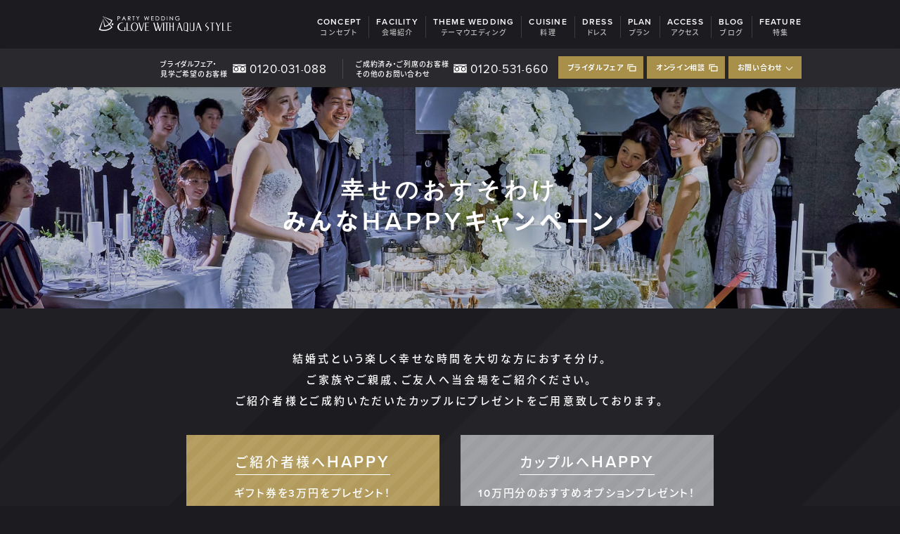

--- FILE ---
content_type: text/html; charset=UTF-8
request_url: https://www.gstyle.jp/wedding/glove/campaign/
body_size: 6903
content:
<!DOCTYPE HTML>
<html lang="ja" class=" not-safari chrome not-ie">
<head>
<meta charset="UTF-8">
<title>HAPPYキャンペーン｜グローヴ ウィズ アクアスタイル（GLOVE WITH AQUA STYLE）</title>
<link rel="canonical" href="https://www.gstyle.jp/wedding/glove/campaign/">


<link href="/wedding/glove/common/css/common.css" rel="stylesheet">
<link href="/wedding/glove/s_css/form.css?update=20240227102815" rel="stylesheet">
<link href="/wedding/glove/s_css/campaign.css?update=20250218103256" rel="stylesheet">
<link href="/wedding/glove/favicon.ico" rel="icon">
<link href="/wedding/glove/apple-touch-icon.png" rel="apple-touch-icon">

<meta name="description" content="結婚式という楽しく幸せな時間を大切な方におすそ分け。ご家族やご親戚、ご友人へ当会場をご紹介ください。ご紹介者様とご成約いただいたカップルにプレゼントをご用意致しております。">
<meta name="viewport" content="width=device-width,viewport-fit=coverw">
<meta name="format-detection" content="telephone=no, email=no, address=no">
<meta name="skype_toolbar" content="skype_toolbar_parser_compatible">
<meta property="og:title" content="HAPPYキャンペーン｜グローヴ ウィズ アクアスタイル（GLOVE WITH AQUA STYLE）">
<meta property="og:description" content="結婚式という楽しく幸せな時間を大切な方におすそ分け。ご家族やご親戚、ご友人へ当会場をご紹介ください。ご紹介者様とご成約いただいたカップルにプレゼントをご用意致しております。">
<meta name="thumbnail" content="https://www.gstyle.jp/wedding/glove/common/img/thumbnail.jpg"/>
<meta property="og:url" content="https://www.gstyle.jp/wedding/glove/campaign/">
<meta property="og:image" content="https://www.gstyle.jp/wedding/glove/common/img/ogimage.jpg">



<script src="https://use.typekit.net/ydl7pez.js"></script>
<script>try{Typekit.load({ async: true });}catch(e){}</script>

<!-- Google Tag Manager -->
<script>(function(w,d,s,l,i){w[l]=w[l]||[];w[l].push({'gtm.start':
new Date().getTime(),event:'gtm.js'});var f=d.getElementsByTagName(s)[0],
j=d.createElement(s),dl=l!='dataLayer'?'&l='+l:'';j.async=true;j.src=
'https://www.googletagmanager.com/gtm.js?id='+i+dl;f.parentNode.insertBefore(j,f);
})(window,document,'script','dataLayer','GTM-P5N3536');</script>
<!-- End Google Tag Manager -->

<script type="application/ld+json">
[
{
	"@context": "http://schema.org",
	"@type": "BreadcrumbList",
	"itemListElement": [
		{
			"@type": "ListItem",
			"position": 1,
			"item": {
				"@id": "https://www.gstyle.jp/wedding/glove/",
				"name": "トップページ"
			}
		}
		,
		{
			"@type": "ListItem",
			"position": 2,
			"item": {
				"@id": "https://www.gstyle.jp/wedding/glove/campaign/",
				"name": "HAPPYキャンペーン"
			}
		}
	]
}
]
</script>
</head>
<body id="page_top">
<!-- Google Tag Manager (noscript) -->
<noscript><iframe src="https://www.googletagmanager.com/ns.html?id=GTM-P5N3536"
height="0" width="0" style="display:none;visibility:hidden"></iframe></noscript>
<!-- End Google Tag Manager (noscript) -->

<header class="mod_header">
	<div class="row01">
		<div class="in">
			<div class="left">
				<a href="/wedding/glove/" class="no-barba"><img src="/wedding/glove/common/img/gwas_logo.png" width="190" height="24" alt="GLOVE WITH AQUA STYLE"></a>
			</div>
			<div class="right">
				<ul class="links">
					<li><a href="/wedding/glove/wedding/" class=" no-barba"><span>CONCEPT</span><br>コンセプト</a></li>
					<li><a href="/wedding/glove/facility/" class=" no-barba"><span>FACILITY</span><br>会場紹介</a></li>
					<li><a href="/wedding/glove/themewedding/" class=" no-barba"><span>THEME WEDDING</span><br>テーマウエディング</a></li>
					<li><a href="/wedding/glove/cuisine/" class=" no-barba"><span>CUISINE</span><br>料理</a></li>
					<li><a href="/wedding/glove/dress/" class=" no-barba"><span>DRESS</span><br>ドレス</a></li>
					<li><a href="/wedding/glove/plan/" class=" no-barba"><span>PLAN</span><br>プラン</a></li>
					<li><a href="/wedding/glove/access/" class=" no-barba"><span>ACCESS</span><br>アクセス</a></li>
					<li><a href="/wedding/glove/blog/" class=" no-barba"><span>BLOG</span><br>ブログ</a></li>
					<li><a href="/wedding/glove/feature/" class=" no-barba"><span>FEATURE</span><br>特集</a></li>				</ul>
			</div>
		</div>
	</div>
	<div class="row02" data-sc-pc>
		<div class="in">
			<div class="left">
				<a href="/wedding/glove/" class="wrapLink" data-sc-pc></a>
				<span>ブライダルフェア・<br>見学ご希望のお客様</span><a class="tel no-barba" data-tel="0120-031-088"><i></i>0120-031-088</a>
				<span>ご成約済み・ご列席のお客様<br>その他のお問い合わせ</span><a class="tel no-barba" data-tel="0120-531-660"><i></i>0120-531-660</a>
			</div>

			<div class="right">
				<ul class="links">
					<li><a href="https://zexy.net/zhpd/wedding/c_7770015658/fair/master/" target="_blank" class="external no-barba"><span>ブライダルフェア</span></a></li>
					<li><a href="https://zexy.net/zhpd/wedding/fair/masterDetail/c_7770015658/s_4039569616" target="_blank" class="external no-barba"><span>オンライン相談</span></a></li>
					<!-- <li><a href="https://zexy.net/zhpd/entry/kengakuYoyaku/?gyoshuCd=01&clientCd=7770015658" target="_blank" class="external no-barba"><span>来館予約</span></a></li> -->
					<li class="inLink"><a href="" target="_blank" class="arr02 inquiry touch_none"><span>お問い合わせ</span></a>
						<div class="inLinkWrap">
			<div class="telModalContent">
				<button class="close_btn"></button>
				<dl>
					<dt class="sq"><span>ブライダルフェア・見学ご希望のお客様</span></dt>
					<dd>
						<a class="tel no-barba" data-tel="0120-031-088"><i><svg><desc>フリーダイアル</desc><use xlink:href="/wedding/glove/common/svg/sprite.svg#ico_freedial" /></svg></i><span>0120-031-088</span></a>
						<p class="time">平日 12:00〜20:00 / 土日祝 9:00〜20:00</p>
					</dd>
				</dl>
				<dl>
					<dt class="sq"><span>ご成約済み・ご列席のお客様</span><br><span>その他のお問い合わせ</span></dt>
					<dd>
						<a class="tel no-barba" data-tel="0120-531-660"><i><svg><desc>フリーダイアル</desc><use xlink:href="/wedding/glove/common/svg/sprite.svg#ico_freedial" /></svg></i><span>0120-531-660</span></a>
						<p class="time">平日 12:00～19：00 /<br>土日祝 9:00～19:00（火・水曜定休）</p>
					</dd>
				</dl>
				<a href="/wedding/glove/contact/" class="mod_btn01 arr01 no-barba"><span>WEBからのお問い合わせ</span><i></i></a>
			</div>						</div>
					</li>
				</ul>
			</div>
		</div>
	</div>

	<div class="row03" data-sc-sp>
		<div class="in">
			<div class="contactsp">
				<p class="mod_tit01"><span>CONTACT</span></p>
				<span class="cap">ブライダルフェア・⾒学ご希望のお客様</span>
				<a class="tel no-barba" data-tel="0120-031-088">0120-031-088</a>
				<span class="cap">ご成約済み・ご列席のお客様 / その他のお問い合わせ</span>
				<a class="tel no-barba" data-tel="0120-531-660">0120-531-660</a>
				
				<ul class="links">
					<li><a href="https://zexy.net/zhpd/wedding/c_7770015658/fair/master/" class="external no-barba" target="_blank"><span>ブライダル<br>フェア</span></a></li>
					<li><a href="https://zexy.net/zhpd/wedding/fair/masterDetail/c_7770015658/s_4039569616" class="external no-barba" target="_blank"><span>オンライン<br>相談</span></a></li>
					<!-- <li><a href="https://zexy.net/zhpd/entry/kengakuYoyaku/?gyoshuCd=01&clientCd=7770015658" class="external no-barba" target="_blank"><span>来館予約</span></a></li> -->
					<li><a href="/wedding/glove/contact/" class="telModalBtn no-barba"><span>お問い合わせ</span></a></li>
				</ul>
			</div>
			<div class="gNav">
				<ul class="links">
					<li><a class="no-barba" href="/wedding/glove/">ホーム</a></li>
										<li><a href="/wedding/glove/wedding/" class=" no-barba"><span>CONCEPT</span><br>コンセプト</a></li>
					<li><a href="/wedding/glove/facility/" class=" no-barba"><span>FACILITY</span><br>会場紹介</a></li>
					<li><a href="/wedding/glove/themewedding/" class=" no-barba"><span>THEME WEDDING</span><br>テーマウエディング</a></li>
					<li><a href="/wedding/glove/cuisine/" class=" no-barba"><span>CUISINE</span><br>料理</a></li>
					<li><a href="/wedding/glove/dress/" class=" no-barba"><span>DRESS</span><br>ドレス</a></li>
					<li><a href="/wedding/glove/plan/" class=" no-barba"><span>PLAN</span><br>プラン</a></li>
					<li><a href="/wedding/glove/access/" class=" no-barba"><span>ACCESS</span><br>アクセス</a></li>
					<li><a href="/wedding/glove/blog/" class=" no-barba"><span>BLOG</span><br>ブログ</a></li>
					<li><a href="/wedding/glove/feature/" class=" no-barba"><span>FEATURE</span><br>特集</a></li>				</ul>
				<a href="/wedding/glove/after_service/" class="mod_btn01 arr01 tpcl no-barba"><span>ご新郎ご新婦・ゲストのみなさまへ</span><i></i></a>
			</div>
			<div class="closebtn"><button>メニューを閉じる</button></div>
		</div>
	</div>
</header><!-- /.mod_header -->

<div class="telModal">
	<div class="telModalContainer">
		<div class="telModalInner">
			<div class="telModalContent">
				<button class="close_btn"></button>
				<dl>
					<dt class="sq"><span>ブライダルフェア・見学ご希望のお客様</span></dt>
					<dd>
						<a class="tel no-barba" data-tel="0120-031-088"><i><svg><desc>フリーダイアル</desc><use xlink:href="/wedding/glove/common/svg/sprite.svg#ico_freedial" /></svg></i><span>0120-031-088</span></a>
						<p class="time">平日 12:00〜20:00 / 土日祝 9:00〜20:00</p>
					</dd>
				</dl>
				<dl>
					<dt class="sq"><span>ご成約済み・ご列席のお客様</span><br><span>その他のお問い合わせ</span></dt>
					<dd>
						<a class="tel no-barba" data-tel="0120-531-660"><i><svg><desc>フリーダイアル</desc><use xlink:href="/wedding/glove/common/svg/sprite.svg#ico_freedial" /></svg></i><span>0120-531-660</span></a>
						<p class="time">平日 12:00～19：00 /<br>土日祝 9:00～19:00（火・水曜定休）</p>
					</dd>
				</dl>
				<a href="/wedding/glove/contact/" class="mod_btn01 arr01 no-barba"><span>WEBからのお問い合わせ</span><i></i></a>
			</div>		</div>
	</div>
</div>
<button class="mod_spNav_btn" data-sc-sp><span></span></button>

<main class="mod_main">

<div class="decoWrap">
	<div class="samiArea">
	<div class="mvArea" id="MVArea" data-pararax01>
		<div class="in">
			<figure class="ph bg" data-lf-area data-lf="/wedding/glove/img/campaign/mv.jpg"></figure>
			<h1 class="mod_tit03 tp02" data-pararax01-opacity05="0.4"><span>幸せのおすそわけ</span><br>みんな<span class="en">HAPPY</span>キャンペーン</h1>
		</div>
	</div><!--mvArea-->

	<div class="samidare" data-samidare></div>
	</div>
	<section class="sec_campaign" id="Campaign">
		<div class="in">
		
			<div class="intro">
				<p class="read">結婚式という楽しく幸せな時間を<br data-sc-sp>大切な方におすそ分け。<br>
				ご家族やご親戚、ご友人へ当会場を<br data-sc-sp>ご紹介ください。<br>
				ご紹介者様とご成約いただいたカップルに<br data-sc-sp>プレゼントをご用意致しております。</p>
				
				<div class="detail_box">
					<div class="detail gold">
						<div class="txt_box">
							<h2 class="catch">ご紹介者様へ<span class="en">HAPPY</span></h2>
							<p class="read">ギフト券を<span class="en">3</span>万円をプレゼント！</p>
						</div>
					</div>
					
					<div class="detail silver">
						<div class="txt_box">
							<h2 class="catch">カップルへ<span class="en">HAPPY</span></h2>
							<p class="read"><span class="en">10</span>万円分のおすすめオプションプレゼント！</p>
						</div>
					</div>
				</div><!--/detail_box-->
				
				<ol class="step_box">
					<li><dl>
						<dt><span class="en">STEP<br data-sc-sp><em>1</em></span></dt>
						<dd>お問い合わせ<br data-sc-pc>フォームより、<br>カップルを紹介</dd>
					</dl></li>
					
					<li><dl>
						<dt><span class="en">STEP<br data-sc-sp><em>2</em></span></dt>
						<dd>カップルが<br>GLOVE WITH <br data-sc-pc>AQUASTYLEでの<br>結婚式をご成約</dd>
					</dl></li>
					
					<li><dl>
						<dt><span class="en">STEP<br data-sc-sp><em>3</em></span></dt>
						<dd class="step3">ご成約時、カップルへ<br>オプション10万円分プレゼント<br>ご成約後、紹介者様へ<br>ギフト券3万円分プレゼント</dd>
					</dl></li>
				</ol>
			</div>
		
			<div class="mod_wrap01">
				<div class="formArea">

				<h2 class="title">幸せのおすそ分け<br>みんなHAPPYキャンペーン</h2>
				<p class="txt">必要事項をご記入の上､｢送信内容の確認｣ボタンを<br data-sc-sp>押してください｡※印は必須項目です。</p>
					
					<form id="Form" autocomplete="on" enctype="multipart/form-data" name="form" method="post" action="./" class="formArea">
					
											<input type="hidden" name="ticketid" value="1457631853">
																	
						<div class="formlistWrap tp02">
							<p class="title">■<span>応募者様の情報をご記入ください</span></p>
							<dl class="formlist"  data-need="" data-form-unique="text_name_autokana">
								<dt class="formlistTit"><span>お名前</span></dt>
								<dd class="formlistContent">
								<div class="itemWrap textWrap text_name_autokanaBox"><input autocorrect="off" autocapitalize="off" type="text" name="text_name_autokana" id="text_name_autokana"  value="" size="15" placeholder="例）結婚 式子" autocomplete="name" data-autokana="1" ></div>																</dd>
							</dl>
							<dl class="formlist"  data-need="" data-form-unique="text_name_autokana_target">
								<dt class="formlistTit"><span>フリガナ</span></dt>
								<dd class="formlistContent">
								<div class="itemWrap textWrap text_name_autokana_targetBox"><input autocorrect="off" autocapitalize="off" type="text" name="text_name_autokana_target" id="text_name_autokana_target"  value="" size="15" placeholder="例）ケッコン シキコ" data-autokana_target="1" ></div>																</dd>
							</dl>
							
							
							<dl class="formlist" data-need="">
								<dt class="formlistTit"><span>ご住所</span></dt>
								<dd class="formlistContent">
								
									<dl class="in formlist"  data-need="" data-form-unique="text_postal">
										<dt class="formlistTit"><span>郵便番号</span></dt>
										<dd class="formlistContent">
										<div class="itemWrap textWrap text_postalBox"><input autocorrect="off" autocapitalize="off" type="tel" name="text_postal" id="text_postal"  value="" size="10" placeholder="例）0640809" autocomplete="postal-code" data-postalNumber="1" ></div>																				</dd>
									</dl>
									<dl class="in formlist"  data-need="" data-form-unique="select_postal_pref">
										<dt class="formlistTit"><span>都道府県</span></dt>
										<dd class="formlistContent">
										<div class="itemWrap selectWrap select_postal_prefBox"><span class="select"><select id="select_postal_pref" name="select_postal_pref"   autocomplete="address-level1" data-postalNumber_pref="1"><option value="">選択して下さい</option><option value="北海道">北海道</option><option value="青森県">青森県</option><option value="岩手県">岩手県</option><option value="宮城県">宮城県</option><option value="秋田県">秋田県</option><option value="山形県">山形県</option><option value="福島県">福島県</option><option value="茨城県">茨城県</option><option value="栃木県">栃木県</option><option value="群馬県">群馬県</option><option value="埼玉県">埼玉県</option><option value="千葉県">千葉県</option><option value="東京都">東京都</option><option value="神奈川県">神奈川県</option><option value="山梨県">山梨県</option><option value="長野県">長野県</option><option value="新潟県">新潟県</option><option value="富山県">富山県</option><option value="石川県">石川県</option><option value="福井県">福井県</option><option value="岐阜県">岐阜県</option><option value="静岡県">静岡県</option><option value="愛知県">愛知県</option><option value="三重県">三重県</option><option value="滋賀県">滋賀県</option><option value="京都府">京都府</option><option value="大阪府">大阪府</option><option value="兵庫県">兵庫県</option><option value="奈良県">奈良県</option><option value="和歌山県">和歌山県</option><option value="鳥取県">鳥取県</option><option value="島根県">島根県</option><option value="岡山県">岡山県</option><option value="広島県">広島県</option><option value="山口県">山口県</option><option value="徳島県">徳島県</option><option value="香川県">香川県</option><option value="愛媛県">愛媛県</option><option value="高知県">高知県</option><option value="福岡県">福岡県</option><option value="佐賀県">佐賀県</option><option value="長崎県">長崎県</option><option value="熊本県">熊本県</option><option value="大分県">大分県</option><option value="宮崎県">宮崎県</option><option value="鹿児島県">鹿児島県</option><option value="沖縄県">沖縄県</option><optgroup label=""></optgroup></select></span></div>																				</dd>
									</dl>
									<dl class="in formlist"  data-need="" data-form-unique="text_postal_address01">
										<dt class="formlistTit"><span>市区町村</span></dt>
										<dd class="formlistContent">
										<div class="itemWrap textWrap text_postal_address01Box"><input autocorrect="off" autocapitalize="off" type="text" name="text_postal_address01" id="text_postal_address01"  value="" size="20" autocomplete="address-level2" data-postalNumber_address="1" ></div>																				</dd>
									</dl>
									<dl class="in formlist"  data-need="" data-form-unique="text_postal_address02">
										<dt class="formlistTit"><span>丁目番地</span></dt>
										<dd class="formlistContent">
										<div class="itemWrap textWrap text_postal_address02Box"><input autocorrect="off" autocapitalize="off" type="text" name="text_postal_address02" id="text_postal_address02"  value="" size="20" ></div>																				</dd>
									</dl>
								
								</dd>
							</dl>
							
							<dl class="formlist"  data-need="" data-form-unique="text_tel">
								<dt class="formlistTit"><span>電話番号</span></dt>
								<dd class="formlistContent">
								<div class="itemWrap textWrap text_telBox"><input autocorrect="off" autocapitalize="off" type="tel" name="text_tel" id="text_tel"  value="" size="15" ></div>																</dd>
							</dl>
							
							<dl class="formlist"  data-need="" data-form-unique="text_mail">
								<dt class="formlistTit"><span>メールアドレス</span></dt>
								<dd class="formlistContent">
								<div class="itemWrap textWrap text_mailBox"><input autocorrect="off" autocapitalize="off" type="email" name="text_mail" id="text_mail"  value="" size="15" autocomplete="email" placeholder="例）sample@gstyle.jp" ></div>																</dd>
							</dl>
							
							<dl class="formlist"  data-form-unique="checkbox_relation01">
								<dt class="formlistTit"><span>当会場との関係</span></dt>
								<dd class="formlistContent">
								<div class="itemWrap checkboxWrap checkbox_relation01Box"><span class="checkbox"><input type="checkbox" name="checkbox_relation01[]" value="以前、グローヴウィズアクアスタイル、<br>センティール・ラ・セゾン中島公園<br>センティール・ラ・セゾン函館山<br>センティール・ラ・セゾン千秋公園<br>オステリア ムーリベッキ<br>いずれかの会場で結婚式を挙げられた方。" id="checkbox_relation010"><label for="checkbox_relation010"><span>以前、グローヴウィズアクアスタイル、<br>センティール・ラ・セゾン中島公園<br>センティール・ラ・セゾン函館山<br>センティール・ラ・セゾン千秋公園<br>オステリア ムーリベッキ<br>いずれかの会場で結婚式を挙げられた方。</span></label></span><span class="checkbox"><input type="checkbox" name="checkbox_relation01[]" value="以前、上記のいずれかの会場での結婚式に<br>ゲストとして参加したことがある方。" id="checkbox_relation011"><label for="checkbox_relation011"><span>以前、上記のいずれかの会場での結婚式に<br>ゲストとして参加したことがある方。</span></label></span><span class="checkbox"><input type="checkbox" name="checkbox_relation01[]" value="お取引業者様" id="checkbox_relation012"><label for="checkbox_relation012"><span>お取引業者様</span></label></span><span class="otherwrap"><span class="checkbox"><input type="checkbox" name="checkbox_relation01[]" value="その他" id="checkbox_relation013"><label for="checkbox_relation013"><span>その他</span></label></span><span class="textWrap"><input type="text" name="checkbox_relation01_other" id="checkbox_relation01_other" placeholder="" value=""></span></span></div>																</dd>
							</dl>
							
							<dl class="formlist"  data-form-unique="checkbox_relation02">
								<dt class="formlistTit"><span>ご紹介者様との関係</span></dt>
								<dd class="formlistContent">
								<div class="itemWrap checkboxWrap checkbox_relation02Box"><span class="checkbox"><input type="checkbox" name="checkbox_relation02[]" value="友人" id="checkbox_relation020"><label for="checkbox_relation020"><span>友人</span></label></span><span class="checkbox"><input type="checkbox" name="checkbox_relation02[]" value="親族" id="checkbox_relation021"><label for="checkbox_relation021"><span>親族</span></label></span><span class="checkbox"><input type="checkbox" name="checkbox_relation02[]" value="会社等の同僚" id="checkbox_relation022"><label for="checkbox_relation022"><span>会社等の同僚</span></label></span><span class="otherwrap"><span class="checkbox"><input type="checkbox" name="checkbox_relation02[]" value="その他" id="checkbox_relation023"><label for="checkbox_relation023"><span>その他</span></label></span><span class="textWrap"><input type="text" name="checkbox_relation02_other" id="checkbox_relation02_other" placeholder="" value=""></span></span></div>																</dd>
							</dl>
						</div>
							<!--/2項目目-->
						<div class="formlistWrap tp02">
							<p class="title">■<span>ご紹介様の情報をご記入ください</span></p>
							<dl class="formlist"  data-need="" data-form-unique="text_name_autokana02">
								<dt class="formlistTit"><span>お名前</span></dt>
								<dd class="formlistContent">
								<div class="itemWrap textWrap text_name_autokana02Box"><input autocorrect="off" autocapitalize="off" type="text" name="text_name_autokana02" id="text_name_autokana02"  value="" size="15" placeholder="例）結婚 式子" autocomplete="name" data-autokana="2" ></div>																</dd>
							</dl>
							<dl class="formlist"  data-need="" data-form-unique="text_name_autokana_target02">
								<dt class="formlistTit"><span>フリガナ</span></dt>
								<dd class="formlistContent">
								<div class="itemWrap textWrap text_name_autokana_target02Box"><input autocorrect="off" autocapitalize="off" type="text" name="text_name_autokana_target02" id="text_name_autokana_target02"  value="" size="15" placeholder="例）ケッコン シキコ" data-autokana_target="2" ></div>																</dd>
							</dl>
							
							<dl class="formlist" data-need="">
								<dt class="formlistTit"><span>ご住所</span></dt>
								<dd class="formlistContent">

									<dl class="in formlist"  data-need="" data-form-unique="text_postal02">
										<dt class="formlistTit"><span>郵便番号</span></dt>
										<dd class="formlistContent">
										<div class="itemWrap textWrap text_postal02Box"><input autocorrect="off" autocapitalize="off" type="tel" name="text_postal02" id="text_postal02"  value="" size="10" placeholder="例）0640809" autocomplete="postal-code" data-postalNumber="2" ></div>																				</dd>
									</dl>
									<dl class="in formlist"  data-need="" data-form-unique="select_postal_pref02">
										<dt class="formlistTit"><span>都道府県</span></dt>
										<dd class="formlistContent">
										<div class="itemWrap selectWrap select_postal_pref02Box"><span class="select"><select id="select_postal_pref02" name="select_postal_pref02"   autocomplete="address-level1" data-postalNumber_pref="2"><option value="">選択して下さい</option><option value="北海道">北海道</option><option value="青森県">青森県</option><option value="岩手県">岩手県</option><option value="宮城県">宮城県</option><option value="秋田県">秋田県</option><option value="山形県">山形県</option><option value="福島県">福島県</option><option value="茨城県">茨城県</option><option value="栃木県">栃木県</option><option value="群馬県">群馬県</option><option value="埼玉県">埼玉県</option><option value="千葉県">千葉県</option><option value="東京都">東京都</option><option value="神奈川県">神奈川県</option><option value="山梨県">山梨県</option><option value="長野県">長野県</option><option value="新潟県">新潟県</option><option value="富山県">富山県</option><option value="石川県">石川県</option><option value="福井県">福井県</option><option value="岐阜県">岐阜県</option><option value="静岡県">静岡県</option><option value="愛知県">愛知県</option><option value="三重県">三重県</option><option value="滋賀県">滋賀県</option><option value="京都府">京都府</option><option value="大阪府">大阪府</option><option value="兵庫県">兵庫県</option><option value="奈良県">奈良県</option><option value="和歌山県">和歌山県</option><option value="鳥取県">鳥取県</option><option value="島根県">島根県</option><option value="岡山県">岡山県</option><option value="広島県">広島県</option><option value="山口県">山口県</option><option value="徳島県">徳島県</option><option value="香川県">香川県</option><option value="愛媛県">愛媛県</option><option value="高知県">高知県</option><option value="福岡県">福岡県</option><option value="佐賀県">佐賀県</option><option value="長崎県">長崎県</option><option value="熊本県">熊本県</option><option value="大分県">大分県</option><option value="宮崎県">宮崎県</option><option value="鹿児島県">鹿児島県</option><option value="沖縄県">沖縄県</option><optgroup label=""></optgroup></select></span></div>																				</dd>
									</dl>
									<dl class="in formlist"  data-need="" data-form-unique="text_postal_address01b">
										<dt class="formlistTit"><span>市区町村</span></dt>
										<dd class="formlistContent">
										<div class="itemWrap textWrap text_postal_address01bBox"><input autocorrect="off" autocapitalize="off" type="text" name="text_postal_address01b" id="text_postal_address01b"  value="" size="20" autocomplete="address-level2" data-postalNumber_address="2" ></div>																				</dd>
									</dl>
									<dl class="in formlist"  data-need="" data-form-unique="text_postal_address02b">
										<dt class="formlistTit"><span>丁目番地</span></dt>
										<dd class="formlistContent">
										<div class="itemWrap textWrap text_postal_address02bBox"><input autocorrect="off" autocapitalize="off" type="text" name="text_postal_address02b" id="text_postal_address02b"  value="" size="20" ></div>																				</dd>
									</dl>
								
								</dd>
							</dl>
							
							<dl class="formlist"  data-need="" data-form-unique="text_tel02">
								<dt class="formlistTit"><span>電話番号</span></dt>
								<dd class="formlistContent">
								<div class="itemWrap textWrap text_tel02Box"><input autocorrect="off" autocapitalize="off" type="tel" name="text_tel02" id="text_tel02"  value="" size="15" placeholder="例）011-522-1710" ></div>																</dd>
							</dl>
							
							
							<dl class="formlist"  data-need="" data-form-unique="text_mail02">
								<dt class="formlistTit"><span>メールアドレス</span></dt>
								<dd class="formlistContent">
								<div class="itemWrap textWrap text_mail02Box"><input autocorrect="off" autocapitalize="off" type="email" name="text_mail02" id="text_mail02"  value="" size="15" autocomplete="email" placeholder="例）sample@gstyle.jp" ></div>																</dd>
							</dl>
							
							<dl class="formlist"  data-form-unique="textarea_content">
								<dt class="formlistTit"><span class="nallow">お問い合わせなど<br data-sc-pc>ありましたら<br>お書きください</span></dt>
								<dd class="formlistContent">
								<div class="itemWrap textareaWrap textarea_contentBox"><textarea name="textarea_content" id="textarea_content"  size="15" rows="10" cols="40" ></textarea></div>																</dd>
							</dl>
						</div>
						
						
						<div class="formbtnarea tp02">
														<p class="cap">ご質問内容を記⼊しましたら、<br data-sc-sp>下の「送信」ボタンを押してください。</p>
							<label for="ConfirmBtn" class="formbtn confirm tp_arr02 tp02">
								<input id="ConfirmBtn" type="submit" value="入力内容を確認"><i></i>
							</label>
							<input type="hidden" name="mode" value="confirm">
							
													</div>
					</form>
				</div>
				
				
			</div>
		</div>
	</section>

	<span class="deco line01"></span>
	<span class="deco line02"></span>
	<span class="deco line03"></span>
</div>

<!-- /.mod_main --></main>


<footer class="mod_footer">
	<div class="row01">
		<div class="mod_wrap01">
			<p class="mod_tit01"><span>CONTACT</span><br>お問い合わせ</p>

			<div class="tel">
				<p>ブライダルフェア・⾒学ご希望のお客様</p>
				<a data-tel="0120-031-088"><span>0120-031-088</span></a>
				<p class="time">平日 12:00〜20:00 / 土日祝 9:00〜20:00</p>
			</div>
			<div class="tel">
				<p>ご成約済み・ご列席のお客様 / その他のお問い合わせ</p>
				<a data-tel="0120-531-660"><span>0120-531-660</span></a>
				<p class="time">平日 12:00～19：00 / <br data-sc-sp>土日祝 9:00～19:00（火・水曜定休）</p>
			</div>

			<div class="container">
				<ul class="links">
					<li><a href="https://zexy.net/zhpd/wedding/c_7770015658/fair/master/" target="_blank" class="mod_btn01 arr01 external"><span>ブライダルフェア</span><i></i></a></li>
					<li><a href="https://zexy.net/zhpd/wedding/fair/masterDetail/c_7770015658/s_4039569616" target="_blank" class="mod_btn01 arr01 external"><span>オンライン相談</span><i></i></a></li>
					<li><a href="https://zexy.net/zhpd/entry/kengakuYoyaku/?gyoshuCd=01&clientCd=7770015658" target="_blank" class="mod_btn01 arr01 external"><span>見学予約</span><i></i></a></li>
					<li><a href="/wedding/glove/contact/" class="mod_btn01 arr01 no-barba"><span>お問い合わせ</span><i></i></a></li>
				</ul>

				<p class="links">
					<a href="/wedding/glove/after_service/" class="mod_btn01 tpcl arr01 no-barba"><span>ご新郎ご新婦様・ゲストの皆様へ</span><i></i></a>
					<!-- <a href="https://www.gstyle.jp/wedding/glove/blog/2020/04/28/15385/" class="mod_btn01 tpcl arr01 no-barba ml"><span>新型コロナに伴う<br>レストラン営業⾃粛について</span><i></i></a> -->
				</p>
			</div>
		</div>
		
		<div class="gNav" data-sc-sp>
			<ul class="links">
				<li><a class="no-barba" href="/wedding/glove/">ホーム</a></li>
									<li><a href="/wedding/glove/wedding/" class=" no-barba"><span>CONCEPT</span><br>コンセプト</a></li>
					<li><a href="/wedding/glove/facility/" class=" no-barba"><span>FACILITY</span><br>会場紹介</a></li>
					<li><a href="/wedding/glove/themewedding/" class=" no-barba"><span>THEME WEDDING</span><br>テーマウエディング</a></li>
					<li><a href="/wedding/glove/cuisine/" class=" no-barba"><span>CUISINE</span><br>料理</a></li>
					<li><a href="/wedding/glove/dress/" class=" no-barba"><span>DRESS</span><br>ドレス</a></li>
					<li><a href="/wedding/glove/plan/" class=" no-barba"><span>PLAN</span><br>プラン</a></li>
					<li><a href="/wedding/glove/access/" class=" no-barba"><span>ACCESS</span><br>アクセス</a></li>
					<li><a href="/wedding/glove/blog/" class=" no-barba"><span>BLOG</span><br>ブログ</a></li>
					<li><a href="/wedding/glove/feature/" class=" no-barba"><span>FEATURE</span><br>特集</a></li>			</ul>
		</div>
	</div>

	<div class="mod_toTop_area">
		<a href="#page_top" class="mod_toTop"><span></span></a>
	</div>
	<div class="row02 cf">
		<ul class="sNav">
			<li><a href="https://www.gstyle.jp/company/plofile.html" class="mod_link external no-barba" target="_blank"><span>運営会社情報</span></a></li>
			<li><a href="https://www.gstyle.jp/company/privacy.html" class="mod_link external no-barba" target="_blank"><span>プライバシーポリシー</span></a></li>
			<li><a href="http://ge-recruit.jp" class="mod_link external no-barba" target="_blank"><span>採用情報</span></a></li>
		</ul>
		<small class="copy">&copy;2018　GLOVE ENTERTAINMENT</small>
	</div>
	
	<div class="flowNav" data-sc-sp>
		<a href="https://zexy.net/zhpd/wedding/c_7770015658/fair/master/" class="external no-barba" target="_blank"><span>ブライダルフェア</span></a>
		<a href="https://zexy.net/zhpd/wedding/fair/masterDetail/c_7770015658/s_4039569616" class="external no-barba" target="_blank"><span>オンライン相談</span></a>
		<a href="#" class="telModalBtn"><span>お問い合わせ</span></a>
	</div>
</footer><!-- /.mod_footer -->




<script src="https://ajax.googleapis.com/ajax/libs/jquery/3.1.0/jquery.min.js"></script>
<script src="/wedding/glove/common/js/dev/common.js?update=20240227102616"></script>


<script src="/wedding/glove/js/form.js?update=20181128202527"></script>
<script src="/wedding/glove/js/campaign.js?update=20181009152916"></script>
</body>
</html>


--- FILE ---
content_type: text/css
request_url: https://www.gstyle.jp/wedding/glove/common/css/common.css
body_size: 16272
content:
@charset "UTF-8";
/*
カラム制御：デフォルトで1～5カラムまで対応
PC用floatによるカラム制御

html：col_1～5まで対応
例）3列で折り返し
<ul class="col_3">
	<li></li>
	<li></li>
	<li></li>
</ul>

scss：mixinでカラム設定を自動処理化

.col_3 {
	@include colmg(30);
}

数値設定はアイテム間余白（デフォルトは20）;
※縦、横ともに外側への約は発生しない

*/
.mod_wrap01 {
  margin: 0 auto;
  padding-left: 20px;
  padding-right: 20px;
  max-width: 1280px;
  width: 100%;
  min-width: 1000px;
  -webkit-box-sizing: border-box;
          box-sizing: border-box; }
  @media screen and (max-width: 640px) {
    .mod_wrap01 {
      width: auto;
      min-width: 0;
      padding-left: 1.6rem;
      padding-right: 1.6rem; } }

.fontbold {
  font-weight: bold; }
  @media screen and (max-width: 640px) {
    .fontbold {
      font-weight: normal;
      -webkit-text-stroke: 0.4px; } }

.clearfix:after {
  content: '';
  display: block;
  clear: both; }

.vertmiddle:before {
  content: '';
  display: inline-block;
  height: 100%;
  vertical-align: middle; }

.vertmiddle > * {
  display: inline-block;
  vertical-align: middle; }

.rightarr {
  position: relative; }
  .rightarr:after {
    content: "";
    display: block;
    margin: auto 0;
    border-top: 2px solid;
    border-right: 2px solid;
    width: 6px;
    height: 6px;
    position: absolute;
    top: 0;
    bottom: 0;
    right: 16px;
    -webkit-transform: rotate(45deg) skew(8deg, 8deg);
        -ms-transform: rotate(45deg) skew(8deg, 8deg);
            transform: rotate(45deg) skew(8deg, 8deg);
    -webkit-transition: opacity .5s,-webkit-transform .5s;
    transition: opacity .5s,-webkit-transform .5s;
    transition: transform .5s,opacity .5s;
    transition: transform .5s,opacity .5s,-webkit-transform .5s; }
  .no-touchevents .rightarr:hover:after {
    -webkit-transform: rotate(45deg) translate(3px, -3px);
        -ms-transform: rotate(45deg) translate(3px, -3px);
            transform: rotate(45deg) translate(3px, -3px); }

.ph {
  background-size: cover;
  background-position: center;
  background-repeat: no-repeat; }

/*-------------------------------------------*/
/*
proxima novaフォント設定
400：Regular（デフォルト）
500：Medium
600：Semibold
700：Bold
*/
/*
源の角ゴシックフォント設定
400：Regular（デフォルト）
500：Medium
600：Semibold
700：Bold
*/
/*
デバイスゴシックフォント設定
400：Regular（デフォルト）
*/
/*
example
@include vaM;
*/
/*
example
@include taJ
*/
/*
example
@include dot_bg(ドット色,透明度,背景サイズに対するドット面積%,)
*/
/*
example
@include dotted(#COLOR, WidthPX,SpaceingPX,HeightPX); 横破線
@include dotted(#e6e1d2, 4,4,2);
*/
.tp_arr02 i {
  display: inline-block;
  position: relative;
  height: 1rem;
  width: 50px; }
  .tp_arr02 i:before, .tp_arr02 i:after {
    content: '';
    position: absolute;
    top: 50%;
    display: block;
    background-color: #646464; }
  .tp_arr02 i:before {
    right: 0;
    width: 1px;
    height: 10px;
    margin-top: -0.98rem;
    -webkit-transform-origin: right bottom;
        -ms-transform-origin: right bottom;
            transform-origin: right bottom;
    -webkit-transform: scaleX(1) rotate(-45deg);
        -ms-transform: scaleX(1) rotate(-45deg);
            transform: scaleX(1) rotate(-45deg); }
  .tp_arr02 i:after {
    height: 1px;
    width: 100%;
    left: 0;
    right: 0; }
  @media screen and (max-width: 640px) {
    .tp_arr02 i {
      width: 37px; }
      .tp_arr02 i:before {
        right: 0rem;
        width: 0.14rem;
        height: 0.7rem;
        margin-top: -0.7rem; } }

@-webkit-keyframes mvArrowIB {
  0% {
    -webkit-transform: rotate(-45deg) scaleX(1) translate(0px, 0px);
            transform: rotate(-45deg) scaleX(1) translate(0px, 0px);
    height: 10px; }
  25% {
    -webkit-transform: rotate(-45deg) scaleX(1) translate(0px, 0px);
            transform: rotate(-45deg) scaleX(1) translate(0px, 0px);
    height: 10px; }
  50% {
    -webkit-transform: rotate(-45deg) scaleX(0) translate(-10px, -5px);
            transform: rotate(-45deg) scaleX(0) translate(-10px, -5px);
    height: 0px; }
  75% {
    -webkit-transform: rotate(-45deg) scaleX(0) translate(-10px, -5px);
            transform: rotate(-45deg) scaleX(0) translate(-10px, -5px);
    height: 0px; }
  90% {
    -webkit-transform: rotate(-45deg) scaleX(1) translate(-10px, 5px);
            transform: rotate(-45deg) scaleX(1) translate(-10px, 5px);
    height: 0px; } }

@keyframes mvArrowIB {
  0% {
    -webkit-transform: rotate(-45deg) scaleX(1) translate(0px, 0px);
            transform: rotate(-45deg) scaleX(1) translate(0px, 0px);
    height: 10px; }
  25% {
    -webkit-transform: rotate(-45deg) scaleX(1) translate(0px, 0px);
            transform: rotate(-45deg) scaleX(1) translate(0px, 0px);
    height: 10px; }
  50% {
    -webkit-transform: rotate(-45deg) scaleX(0) translate(-10px, -5px);
            transform: rotate(-45deg) scaleX(0) translate(-10px, -5px);
    height: 0px; }
  75% {
    -webkit-transform: rotate(-45deg) scaleX(0) translate(-10px, -5px);
            transform: rotate(-45deg) scaleX(0) translate(-10px, -5px);
    height: 0px; }
  90% {
    -webkit-transform: rotate(-45deg) scaleX(1) translate(-10px, 5px);
            transform: rotate(-45deg) scaleX(1) translate(-10px, 5px);
    height: 0px; } }

@-webkit-keyframes mvArrowI {
  0% {
    -webkit-transform: scaleX(1);
            transform: scaleX(1);
    -webkit-transform-origin: 100% 50%;
            transform-origin: 100% 50%; }
  20% {
    -webkit-transform: scaleX(0);
            transform: scaleX(0);
    -webkit-transform-origin: 100% 50%;
            transform-origin: 100% 50%; }
  45% {
    -webkit-transform: scaleX(0);
            transform: scaleX(0);
    -webkit-transform-origin: 100% 50%;
            transform-origin: 100% 50%; }
  55% {
    -webkit-transform: scaleX(0);
            transform: scaleX(0);
    -webkit-transform-origin: 0 50%;
            transform-origin: 0 50%; }
  85% {
    -webkit-transform: scaleX(0);
            transform: scaleX(0);
    -webkit-transform-origin: 0 50%;
            transform-origin: 0 50%; }
  100% {
    -webkit-transform: scaleX(1);
            transform: scaleX(1);
    -webkit-transform-origin: 0 50%;
            transform-origin: 0 50%; } }

@keyframes mvArrowI {
  0% {
    -webkit-transform: scaleX(1);
            transform: scaleX(1);
    -webkit-transform-origin: 100% 50%;
            transform-origin: 100% 50%; }
  20% {
    -webkit-transform: scaleX(0);
            transform: scaleX(0);
    -webkit-transform-origin: 100% 50%;
            transform-origin: 100% 50%; }
  45% {
    -webkit-transform: scaleX(0);
            transform: scaleX(0);
    -webkit-transform-origin: 100% 50%;
            transform-origin: 100% 50%; }
  55% {
    -webkit-transform: scaleX(0);
            transform: scaleX(0);
    -webkit-transform-origin: 0 50%;
            transform-origin: 0 50%; }
  85% {
    -webkit-transform: scaleX(0);
            transform: scaleX(0);
    -webkit-transform-origin: 0 50%;
            transform-origin: 0 50%; }
  100% {
    -webkit-transform: scaleX(1);
            transform: scaleX(1);
    -webkit-transform-origin: 0 50%;
            transform-origin: 0 50%; } }

.no-touchevents .tp_arr02:hover {
  opacity: 0.7;
  -webkit-transition: opacity 0.2s;
  transition: opacity 0.2s; }
  .no-touchevents .tp_arr02:hover i:before {
    -webkit-animation: mvArrowIB 1.5s ease-in-out 0s infinite;
            animation: mvArrowIB 1.5s ease-in-out 0s infinite; }
  .no-touchevents .tp_arr02:hover i:after {
    -webkit-animation: mvArrowI 1.5s ease-in-out 0s infinite;
            animation: mvArrowI 1.5s ease-in-out 0s infinite; }

html {
  font-family: "游ゴシック","游ゴシック体","Yu Gothic",YuGothic,verdana,"ヒラギノ角ゴ Pro W3","Hiragino Kaku Gothic ProN","Hiragino Kaku Gothic Pro","メイリオ","Meiryo","Osaka",sans-serif;
  /*font-family: "ヒラギノ明朝 Pro W3", "Hiragino Mincho Pro", "游明朝", YuMincho, "HG明朝E", "ＭＳ Ｐ明朝", "MS PMincho", "MS 明朝", serif;*/
  -ms-text-size-adjust: 100%;
  -webkit-text-size-adjust: 100%;
  font-size: 62.5%;
  background-color: #1b1b20;
  -webkit-transition: opacity 1s;
  transition: opacity 1s;
  opacity: 0;
  -webkit-font-smoothing: antialiased;
  -moz-osx-font-smoothing: grayscale; }

html.wf-active, html.op-active {
  opacity: 1; }

html.safari {
  -webkit-font-smoothing: antialiased; }

@media (min-width: 641px) {
  html {
    -webkit-font-feature-settings: "palt";
            font-feature-settings: "palt"; } }

@media (max-width: 640px) {
  html {
    font-size: 3.2vw; } }

@media (min-width: 641px) {
  body {
    min-width: 1000px; } }

.touchevents * {
  -webkit-tap-highlight-color: rgba(0, 0, 0, 0); }

.chrome body {
  image-rendering: -webkit-optimize-contrast; }

body, h1, h2, h3, h4, h5, h6, p, dl, dt, dd, ol, ul, li, td, th, figure, input, select, button, textarea {
  margin: 0;
  padding: 0; }

body {
  color: #fff; }

main {
  overflow: hidden; }

article, aside, footer, header, main, nav, section, figcaption, figure {
  display: block; }

img {
  -ms-interpolation-mode: bicubic;
  border-style: none; }

svg:not(:root) {
  overflow: hidden; }

hr {
  height: 0;
  overflow: visible;
  -webkit-box-sizing: border-box;
  box-sizing: border-box; }

b, strong {
  font-weight: inherit;
  font-weight: bolder; }

a {
  outline: 0;
  text-decoration: none;
  color: inherit;
  background-color: transparent;
  -webkit-text-decoration-skip: objects; }

li {
  list-style: none; }

sub, sup {
  position: relative;
  vertical-align: baseline;
  line-height: 0; }

sub {
  bottom: -.25em; }

sup {
  top: -.5em; }

audio, video {
  display: inline-block; }

summary {
  display: list-item; }

audio:not([controls]) {
  display: none;
  height: 0; }

canvas {
  display: inline-block; }

input, select, button, textarea {
  -webkit-appearance: none;
  -moz-appearance: none;
  appearance: none;
  background: none;
  border: none;
  outline: 0;
  font: inherit; }

button, input {
  overflow: visible; }

button::-moz-focus-inner,
input::-moz-focus-inner {
  border: 0;
  padding: 0; }

button:-moz-focusring,
input:-moz-focusring {
  outline: 1px dotted ButtonText; }

button, select {
  cursor: pointer;
  text-transform: none; }

[type="button"]::-moz-focus-inner, [type="reset"]::-moz-focus-inner, [type="submit"]::-moz-focus-inner, button::-moz-focus-inner {
  border: none; }

select::-ms-expand {
  display: none; }

@media screen and (max-width: 640px) {
  [data-sc-pc] {
    display: none !important; } }

@media screen and (min-width: 641px) {
  [data-sc-sp] {
    display: none !important; } }

.mod_main {
  overflow: hidden; }

.ph {
  background-position: center;
  background-size: cover;
  background-repeat: no-repeat; }

.device-tablet .mod_main {
  width: calc(100% + 1px); }

.no-touchevents [data-lf] {
  -webkit-filter: opacity(0);
          filter: opacity(0);
  -webkit-transition: -webkit-filter 1s;
  transition: -webkit-filter 1s;
  transition: filter 1s;
  transition: filter 1s, -webkit-filter 1s; }
  .no-touchevents [data-lf][style], .no-touchevents [data-lf][src] {
    -webkit-filter: opacity(1);
            filter: opacity(1); }
  .no-touchevents [data-lf].load_view {
    -webkit-filter: opacity(1);
            filter: opacity(1); }

.touchevents [data-lf], .ie [data-lf] {
  opacity: 0;
  -webkit-transition: opacity 1s;
  transition: opacity 1s; }
  .touchevents [data-lf][style], .ie [data-lf][style] {
    opacity: 1; }
  .touchevents [data-lf].load_view, .ie [data-lf].load_view {
    opacity: 1; }

body {
  line-height: 1.8;
  min-width: 1024px; }
  @media (max-width: 640px) {
    body {
      line-height: 1.6;
      min-width: 0; } }

/* ---------------------------------------------------------

_variableをクラス化

--------------------------------------------------------- */
/*
margin:0;版をデフォルト化

html例）
<ul class="col_3 col_base">
	<li></li>
	<li></li>
	<li></li>
</ul>
*/
@media screen and (min-width: 641px) {
  @supports (display: flow-root) {
    .col_base.col_1 {
      display: flow-root; } }
  @supports not (display: flow-root) {
    .col_base.col_1 {
      display: block; }
      .col_base.col_1:after {
        content: '';
        display: block;
        clear: both; } }
  .ie .col_base.col_1 {
    display: block;
    width: calc(100% + 1px); }
    .ie .col_base.col_1:after {
      content: '';
      display: block;
      clear: both; }
  .col_base.col_1 > * {
    margin: 0px 0 0 0px;
    width: calc(100% / 1 - 0px);
    float: left; }
    .ie .col_base.col_1 > * {
      width: calc(calc(100% - 1px) / 1 - 0px); }
    .col_base.col_1 > *:nth-child(1n+1) {
      margin-left: 0; }
    .col_base.col_1 > *:nth-child(-n+1) {
      margin-top: 0; } }

@media screen and (min-width: 641px) {
  @supports (display: flow-root) {
    .col_base.col_2 {
      display: flow-root; } }
  @supports not (display: flow-root) {
    .col_base.col_2 {
      display: block; }
      .col_base.col_2:after {
        content: '';
        display: block;
        clear: both; } }
  .ie .col_base.col_2 {
    display: block;
    width: calc(100% + 1px); }
    .ie .col_base.col_2:after {
      content: '';
      display: block;
      clear: both; }
  .col_base.col_2 > * {
    margin: 0px 0 0 0px;
    width: calc(100% / 2 - 0px);
    float: left; }
    .ie .col_base.col_2 > * {
      width: calc(calc(100% - 1px) / 2 - 0px); }
    .col_base.col_2 > *:nth-child(2n+1) {
      margin-left: 0; }
    .col_base.col_2 > *:nth-child(-n+2) {
      margin-top: 0; } }

@media screen and (min-width: 641px) {
  @supports (display: flow-root) {
    .col_base.col_3 {
      display: flow-root; } }
  @supports not (display: flow-root) {
    .col_base.col_3 {
      display: block; }
      .col_base.col_3:after {
        content: '';
        display: block;
        clear: both; } }
  .ie .col_base.col_3 {
    display: block;
    width: calc(100% + 1px); }
    .ie .col_base.col_3:after {
      content: '';
      display: block;
      clear: both; }
  .col_base.col_3 > * {
    margin: 0px 0 0 0px;
    width: calc(100% / 3 - 0px);
    float: left; }
    .ie .col_base.col_3 > * {
      width: calc(calc(100% - 1px) / 3 - 0px); }
    .col_base.col_3 > *:nth-child(3n+1) {
      margin-left: 0; }
    .col_base.col_3 > *:nth-child(-n+3) {
      margin-top: 0; } }

@media screen and (min-width: 641px) {
  @supports (display: flow-root) {
    .col_base.col_4 {
      display: flow-root; } }
  @supports not (display: flow-root) {
    .col_base.col_4 {
      display: block; }
      .col_base.col_4:after {
        content: '';
        display: block;
        clear: both; } }
  .ie .col_base.col_4 {
    display: block;
    width: calc(100% + 1px); }
    .ie .col_base.col_4:after {
      content: '';
      display: block;
      clear: both; }
  .col_base.col_4 > * {
    margin: 0px 0 0 0px;
    width: calc(100% / 4 - 0px);
    float: left; }
    .ie .col_base.col_4 > * {
      width: calc(calc(100% - 1px) / 4 - 0px); }
    .col_base.col_4 > *:nth-child(4n+1) {
      margin-left: 0; }
    .col_base.col_4 > *:nth-child(-n+4) {
      margin-top: 0; } }

@media screen and (min-width: 641px) {
  @supports (display: flow-root) {
    .col_base.col_5 {
      display: flow-root; } }
  @supports not (display: flow-root) {
    .col_base.col_5 {
      display: block; }
      .col_base.col_5:after {
        content: '';
        display: block;
        clear: both; } }
  .ie .col_base.col_5 {
    display: block;
    width: calc(100% + 1px); }
    .ie .col_base.col_5:after {
      content: '';
      display: block;
      clear: both; }
  .col_base.col_5 > * {
    margin: 0px 0 0 0px;
    width: calc(100% / 5 - 0px);
    float: left; }
    .ie .col_base.col_5 > * {
      width: calc(calc(100% - 1px) / 5 - 0px); }
    .col_base.col_5 > *:nth-child(5n+1) {
      margin-left: 0; }
    .col_base.col_5 > *:nth-child(-n+5) {
      margin-top: 0; } }

/* -----------------------------------------------------------------------------

共通パーツ

----------------------------------------------------------------------------- */
.mod_btn01 {
  text-align: center;
  display: inline-block;
  max-width: 310px;
  width: 100%;
  height: 54px;
  text-align: left;
  padding: 0 20px;
  -webkit-box-sizing: border-box;
          box-sizing: border-box;
  position: relative;
  background-color: #a9904a;
  -webkit-box-shadow: 0 0 3px rgba(33, 33, 33, 0.3);
          box-shadow: 0 0 3px rgba(33, 33, 33, 0.3); }
  @media screen and (max-width: 640px) {
    .mod_btn01 {
      display: block;
      height: 4.4rem;
      max-width: 100%;
      padding: 0 2.0rem; } }
  .mod_btn01 .en {
    font-family: "proxima-nova",sans-serif;
    font-weight: 500;
    font-size: 1.3rem;
    letter-spacing: 0.13em; }
    @media screen and (min-width: 641px) and (max-width: 1366px) {
      .mod_btn01 .en {
        font-size: 1.1rem; } }
    @media screen and (max-width: 640px) {
      .mod_btn01 .en {
        font-size: 1.1rem; } }
    .mod_btn01 .en.more {
      font-weight: 700;
      letter-spacing: 0.2em; }
  .mod_btn01 > span {
    display: inline-block;
    font-family: "source-han-sans-japanese";
    font-weight: 400;
    font-size: 1.4rem;
    letter-spacing: 0.1em;
    position: relative;
    top: 50%;
    -webkit-transform: translateY(-50%);
        -ms-transform: translateY(-50%);
            transform: translateY(-50%); }
    @media screen and (max-width: 640px) {
      .mod_btn01 > span {
        font-size: 1.2rem; } }
  .mod_btn01.external > span:after, .mod_btn01.external02 > span:after {
    content: '';
    position: absolute;
    right: -18px;
    top: 50%;
    display: block;
    width: 13px;
    height: 11px;
    margin-top: -5px;
    background-image: url(../img/ico_external.svg);
    background-size: 100%	auto;
    background-repeat: no-repeat; }
  .mod_btn01.external > span.en:after, .mod_btn01.external02 > span.en:after {
    margin-top: -6px; }
  .mod_btn01.external02 > span:after {
    background-image: url(../img/ico_external02.svg); }
  .mod_btn01.arr01 {
    -webkit-transition: background 0.2s;
    transition: background 0.2s; }
    .mod_btn01.arr01 i {
      display: inline-block;
      position: absolute;
      top: 50%;
      margin-top: -0.5rem;
      right: 20px;
      height: 1rem;
      width: 24px; }
      .mod_btn01.arr01 i:before, .mod_btn01.arr01 i:after {
        content: '';
        position: absolute;
        top: 50%;
        display: block;
        background-color: #fff; }
      .mod_btn01.arr01 i:before {
        right: 0;
        width: 1px;
        height: 10px;
        margin-top: -0.98rem;
        -webkit-transform-origin: right bottom;
            -ms-transform-origin: right bottom;
                transform-origin: right bottom;
        -webkit-transform: scaleX(1) rotate(-45deg);
            -ms-transform: scaleX(1) rotate(-45deg);
                transform: scaleX(1) rotate(-45deg); }
      .mod_btn01.arr01 i:after {
        height: 1px;
        width: 100%;
        left: 0;
        right: 0; }
      @media screen and (min-width: 641px) and (max-width: 1366px) {
        .mod_btn01.arr01 i {
          -webkit-transform: scale(0.8);
              -ms-transform: scale(0.8);
                  transform: scale(0.8);
          -webkit-transform-origin: right center;
              -ms-transform-origin: right center;
                  transform-origin: right center; } }
      @media screen and (max-width: 640px) {
        .mod_btn01.arr01 i {
          width: 2.3rem; }
          .mod_btn01.arr01 i:before {
            right: 0rem;
            width: 0.14rem;
            height: 0.7rem;
            margin-top: -0.7rem; } }

@keyframes mvArrowIB {
  0% {
    -webkit-transform: rotate(-45deg) scaleX(1) translate(0px, 0px);
            transform: rotate(-45deg) scaleX(1) translate(0px, 0px);
    height: 10px; }
  25% {
    -webkit-transform: rotate(-45deg) scaleX(1) translate(0px, 0px);
            transform: rotate(-45deg) scaleX(1) translate(0px, 0px);
    height: 10px; }
  50% {
    -webkit-transform: rotate(-45deg) scaleX(0) translate(-10px, -5px);
            transform: rotate(-45deg) scaleX(0) translate(-10px, -5px);
    height: 0px; }
  75% {
    -webkit-transform: rotate(-45deg) scaleX(0) translate(-10px, -5px);
            transform: rotate(-45deg) scaleX(0) translate(-10px, -5px);
    height: 0px; }
  90% {
    -webkit-transform: rotate(-45deg) scaleX(1) translate(-10px, 5px);
            transform: rotate(-45deg) scaleX(1) translate(-10px, 5px);
    height: 0px; } }

@keyframes mvArrowI {
  0% {
    -webkit-transform: scaleX(1);
            transform: scaleX(1);
    -webkit-transform-origin: 100% 50%;
            transform-origin: 100% 50%; }
  20% {
    -webkit-transform: scaleX(0);
            transform: scaleX(0);
    -webkit-transform-origin: 100% 50%;
            transform-origin: 100% 50%; }
  45% {
    -webkit-transform: scaleX(0);
            transform: scaleX(0);
    -webkit-transform-origin: 100% 50%;
            transform-origin: 100% 50%; }
  55% {
    -webkit-transform: scaleX(0);
            transform: scaleX(0);
    -webkit-transform-origin: 0 50%;
            transform-origin: 0 50%; }
  85% {
    -webkit-transform: scaleX(0);
            transform: scaleX(0);
    -webkit-transform-origin: 0 50%;
            transform-origin: 0 50%; }
  100% {
    -webkit-transform: scaleX(1);
            transform: scaleX(1);
    -webkit-transform-origin: 0 50%;
            transform-origin: 0 50%; } }
    .no-touchevents .mod_btn01.arr01:hover {
      background-color: #c19c32; }
      .no-touchevents .mod_btn01.arr01:hover i:before {
        -webkit-animation: mvArrowIB 1.5s ease-in-out 0s infinite;
                animation: mvArrowIB 1.5s ease-in-out 0s infinite; }
      .no-touchevents .mod_btn01.arr01:hover i:after {
        -webkit-animation: mvArrowI 1.5s ease-in-out 0s infinite;
                animation: mvArrowI 1.5s ease-in-out 0s infinite; }
  .mod_btn01.tpcl {
    background-color: rgba(255, 255, 255, 0);
    border: 1px solid #fff; }
    .no-touchevents .mod_btn01.tpcl:hover {
      background-color: rgba(255, 255, 255, 0.1); }

.mod_link > span {
  font-family: "source-han-sans-japanese";
  font-weight: 400;
  font-size: 1.2rem;
  letter-spacing: 0.11em; }
  @media screen and (max-width: 640px) {
    .mod_link > span {
      font-size: 1rem;
      letter-spacing: 0.1em; } }

.mod_link.external > span {
  position: relative; }
  @media screen and (min-width: 641px) {
    .mod_link.external > span {
      margin-right: 40px; } }
  @media screen and (max-width: 640px) {
    .mod_link.external > span {
      margin-right: 1.4rem; } }
  .mod_link.external > span:after {
    content: '';
    position: absolute;
    right: -18px;
    top: 50%;
    display: inline-block;
    width: 13px;
    height: 11px;
    margin-top: -5px;
    background-image: url(../img/ico_external.svg);
    background-size: 100%	auto;
    background-repeat: no-repeat; }
    @media screen and (max-width: 640px) {
      .mod_link.external > span:after {
        right: -1.4rem;
        width: 1.0rem;
        height: 0.8rem;
        margin-top: -0.4rem; } }

.txt_link {
  text-decoration: underline; }
  .no-touchevents .txt_link:hover {
    text-decoration: none; }

/*--title--*/
.mod_tit01 {
  font-family: "source-han-sans-japanese";
  font-weight: 500;
  font-size: 1.4rem;
  letter-spacing: 0.24em;
  line-height: 1.8;
  /*@media screen and (min-width: $breakpointWidth00) and (max-width: $breakpointWidth03) {//1239
		//transform: scale(0.75);
		@include fz(11);
	}*/ }
  @media screen and (min-width: 641px) and (max-width: 1366px) {
    .mod_tit01 {
      font-size: 1.1rem; } }
  @media screen and (max-width: 640px) {
    .mod_tit01 {
      font-size: 1rem;
      letter-spacing: 0.20em;
      line-height: 1;
      -webkit-font-feature-settings: "palt";
              font-feature-settings: "palt"; } }
  .mod_tit01 span {
    position: relative;
    display: inline-block;
    font-family: "proxima-nova",sans-serif;
    font-weight: 600;
    font-size: 4rem;
    letter-spacing: 0.15em;
    line-height: 1;
    padding: 0 40px; }
    @media screen and (min-width: 641px) and (max-width: 1366px) {
      .mod_tit01 span {
        font-size: 3rem; } }
    @media screen and (max-width: 640px) {
      .mod_tit01 span {
        font-size: 2.4rem;
        letter-spacing: 0.18em;
        padding: 0 1.8rem 0 2rem;
        margin-bottom: 0.5rem; } }
    .mod_tit01 span:before, .mod_tit01 span:after {
      content: '';
      position: absolute;
      top: 50%;
      display: block;
      width: 1px;
      height: 50px;
      margin-top: -25px;
      background-color: rgba(255, 255, 255, 0.5);
      -webkit-transform: rotate(45deg);
          -ms-transform: rotate(45deg);
              transform: rotate(45deg); }
      @media screen and (min-width: 641px) and (max-width: 1366px) {
        .mod_tit01 span:before, .mod_tit01 span:after {
          height: 38px;
          margin-top: -19px; } }
      @media screen and (max-width: 640px) {
        .mod_tit01 span:before, .mod_tit01 span:after {
          height: 3.0rem;
          margin-top: -1.5rem; } }
    .mod_tit01 span:before {
      left: 0; }
    .mod_tit01 span:after {
      right: 0; }
  @media screen and (max-width: 640px) {
    .mod_tit01.tp02 span {
      line-height: 1.186; } }

.mod_tit02 {
  font-family: "source-han-sans-japanese";
  font-weight: 500;
  font-size: 1.7rem;
  letter-spacing: 0.2em;
  /*@media screen and (min-width: $breakpointWidth00) and (max-width: $breakpointWidth03) {//1239
		//transform: scale(0.75);
		@include fz(13);
	}*/ }
  @media screen and (min-width: 641px) and (max-width: 1366px) {
    .mod_tit02 {
      font-size: 1.3rem; } }
  @media screen and (max-width: 640px) {
    .mod_tit02 {
      font-size: 1.3rem; } }
  .mod_tit02 .en {
    display: inline-block;
    font-family: "proxima-nova",sans-serif;
    font-weight: 500;
    font-size: 4.1rem;
    letter-spacing: 0.15em;
    /*@media screen and (min-width: $breakpointWidth00) and (max-width: $breakpointWidth03) {//1239
			@include fz(31);
		}*/ }
    @media screen and (min-width: 641px) and (max-width: 1366px) {
      .mod_tit02 .en {
        font-size: 3.1rem; } }
    @media screen and (max-width: 640px) {
      .mod_tit02 .en {
        font-size: 3.15rem; } }
    .mod_tit02 .en:before, .mod_tit02 .en:after {
      content: none; }
  .mod_tit02 > span {
    position: relative;
    padding: 0 30px 0 33px;
    line-height: 1.6; }
    @media screen and (min-width: 641px) and (max-width: 1366px) {
      .mod_tit02 > span {
        padding: 0 23px 0 25px; } }
    @media screen and (max-width: 640px) {
      .mod_tit02 > span {
        padding: 0 2.5rem 0 2.7rem; } }
    .mod_tit02 > span:before, .mod_tit02 > span:after {
      content: '';
      position: absolute;
      top: 50%;
      display: block;
      width: 22px;
      height: 1px;
      margin-top: -1px;
      background-color: white; }
      @media screen and (min-width: 641px) and (max-width: 1366px) {
        .mod_tit02 > span:before, .mod_tit02 > span:after {
          width: 18px; } }
      @media screen and (max-width: 640px) {
        .mod_tit02 > span:before, .mod_tit02 > span:after {
          width: 1.6rem; } }
    .mod_tit02 > span:before {
      left: 0; }
    .mod_tit02 > span:after {
      right: 0; }

.mod_tit03 {
  font-family: "source-han-sans-japanese";
  font-weight: 500;
  font-size: 1.7rem;
  letter-spacing: 0.22em;
  line-height: 1;
  color: #fff;
  text-shadow: 0 0 5px rgba(33, 33, 33, 0.1);
  text-align: center;
  padding-bottom: 2.0rem; }
  @media screen and (min-width: 641px) and (max-width: 1366px) {
    .mod_tit03 {
      font-size: 1.3rem; } }
  @media screen and (max-width: 640px) {
    .mod_tit03 {
      font-size: 0.8rem;
      padding-bottom: 1rem; } }
  .mod_tit03 > span {
    font-family: "proxima-nova",sans-serif;
    font-weight: 600;
    font-size: 7.3rem;
    letter-spacing: 0.05em;
    line-height: 1.2; }
    @media screen and (min-width: 641px) and (max-width: 1366px) {
      .mod_tit03 > span {
        font-size: 5.5rem; } }
    @media screen and (max-width: 640px) {
      .mod_tit03 > span {
        font-size: 2.6rem; } }

.mod_tit04 {
  font-family: "source-han-sans-japanese";
  font-weight: 700;
  font-size: 3rem;
  letter-spacing: 0.20em;
  line-height: 0.9;
  color: #fff;
  text-align: center; }
  @media screen and (min-width: 641px) and (max-width: 1366px) {
    .mod_tit04 {
      font-size: 2.25rem; } }
  @media screen and (max-width: 640px) {
    .mod_tit04 {
      font-size: 1.8rem; } }
  .mod_tit04 > span {
    display: inline-block;
    font-family: "proxima-nova",sans-serif;
    font-weight: 500;
    font-size: 1.3rem;
    letter-spacing: 0.12em;
    line-height: 1.2;
    color: #a9904a; }
    @media screen and (min-width: 641px) and (max-width: 1366px) {
      .mod_tit04 > span {
        font-size: 1.1rem; } }
    @media screen and (max-width: 640px) {
      .mod_tit04 > span {
        font-size: 0.8rem; } }
    .mod_tit04 > span.cat {
      position: relative;
      display: inline-block;
      font-size: 2rem;
      font-weight: 600;
      letter-spacing: 0.07em;
      line-height: 1;
      color: #fff;
      padding: 0 16px;
      margin-bottom: 20px; }
      @media screen and (min-width: 641px) and (max-width: 1366px) {
        .mod_tit04 > span.cat {
          font-size: 1.5rem;
          padding: 0 12px;
          margin-bottom: 15px; } }
      @media screen and (max-width: 640px) {
        .mod_tit04 > span.cat {
          font-size: 0.9rem;
          margin-bottom: 1rem;
          padding: 0 0.9rem; } }
      .mod_tit04 > span.cat:before, .mod_tit04 > span.cat:after {
        content: '';
        position: absolute;
        top: 50%;
        display: block;
        width: 1px;
        height: 26px;
        margin-top: -13px;
        background-color: rgba(255, 255, 255, 0.5);
        -webkit-transform: rotate(45deg);
            -ms-transform: rotate(45deg);
                transform: rotate(45deg); }
        @media screen and (min-width: 641px) and (max-width: 1366px) {
          .mod_tit04 > span.cat:before, .mod_tit04 > span.cat:after {
            height: 20px;
            margin-top: -10px; } }
        @media screen and (max-width: 640px) {
          .mod_tit04 > span.cat:before, .mod_tit04 > span.cat:after {
            height: 1.6rem;
            margin-top: -0.8rem; } }
      .mod_tit04 > span.cat:before {
        left: 0; }
      .mod_tit04 > span.cat:after {
        right: 0; }

.mod_tit05 {
  font-family: "source-han-sans-japanese";
  font-weight: 500;
  color: #a9904a;
  font-size: 1.4rem;
  letter-spacing: 0.15em; }
  @media screen and (min-width: 641px) and (max-width: 1366px) {
    .mod_tit05 {
      font-size: 1.1rem; } }
  @media screen and (max-width: 640px) {
    .mod_tit05 {
      font-size: 1rem; } }
  .mod_tit05 span {
    font-family: "proxima-nova",sans-serif;
    font-weight: 500;
    font-size: 3.5rem;
    letter-spacing: 0.15em;
    line-height: 1;
    color: #fff; }
    @media screen and (min-width: 641px) and (max-width: 1366px) {
      .mod_tit05 span {
        font-size: 2.7rem; } }
    @media screen and (max-width: 640px) {
      .mod_tit05 span {
        font-size: 2.1rem; } }

.mod_tit06 {
  font-family: "source-han-sans-japanese";
  font-weight: 500;
  color: #fff;
  font-size: 1.2rem;
  letter-spacing: 0.22em; }
  @media screen and (min-width: 641px) and (max-width: 1366px) {
    .mod_tit06 {
      font-size: 1.1rem; } }
  @media screen and (max-width: 640px) {
    .mod_tit06 {
      font-size: 0.8rem; } }
  .mod_tit06 span {
    font-family: "proxima-nova",sans-serif;
    font-weight: 600;
    font-size: 4.6rem;
    letter-spacing: 0.05em;
    line-height: 1;
    color: #fff; }
    @media screen and (min-width: 641px) and (max-width: 1366px) {
      .mod_tit06 span {
        font-size: 3.5rem; } }
    @media screen and (max-width: 640px) {
      .mod_tit06 span {
        font-size: 2.6rem; } }

/* -----------------------------------------------------------------------------

共通レイアウト

----------------------------------------------------------------------------- */
@media screen and (max-width: 640px) {
  body.nav_open {
    -webkit-overflow-scrolling: auto;
    overflow-y: hidden; }
    body.nav_open .nav_wrap {
      -webkit-overflow-scrolling: touch; }
    body.nav_open .mod_header .row01 {
      -webkit-transform: translateY(0) !important;
          -ms-transform: translateY(0) !important;
              transform: translateY(0) !important; } }

.mod_header {
  text-align: left;
  position: fixed;
  top: 0;
  z-index: 1000;
  left: 0;
  min-width: 1024px;
  width: 100%;
  height: 0;
  -webkit-transform: translate3d(0, 0, 0);
          transform: translate3d(0, 0, 0);
  -webkit-box-sizing: border-box;
          box-sizing: border-box; }
  @media screen and (max-width: 640px) {
    .mod_header {
      position: fixed;
      height: auto;
      -webkit-transform: none;
      -ms-transform: none;
      transform: none;
      top: 0 !important; }
      .mod_header.fix .title {
        position: fixed;
        top: -60px; }
      .mod_header.open .nav_wrap {
        -webkit-transform: translateX(-100%);
            -ms-transform: translateX(-100%);
                transform: translateX(-100%); }
      .mod_header.open.fix .title {
        -webkit-transform: translateY(60px);
            -ms-transform: translateY(60px);
                transform: translateY(60px); } }
  .headerMenuFix .mod_header {
    position: fixed;
    top: 0 !important; }
  .mod_header .row01 {
    position: relative;
    z-index: 10;
    background-color: #1b1b20;
    -webkit-transition: 1.0s;
    transition: 1.0s; }
    @media screen and (min-width: 641px) {
      .mod_header .row01 {
        padding: 0 12px;
        min-width: 1000px; }
        .mod_header .row01:before {
          content: '';
          position: absolute;
          z-index: -1;
          bottom: -55px;
          left: 0;
          right: 0;
          height: 55px;
          background-color: #29292e; } }
    @media screen and (max-width: 640px) {
      .mod_header .row01 {
        background-color: #202025; }
        .headerMenuUp .mod_header .row01 {
          -webkit-transform: translateY(-100%);
              -ms-transform: translateY(-100%);
                  transform: translateY(-100%); } }
    @media screen and (min-width: 641px) {
      .headerMenuUp.headerMenuFix .mod_header .row01 {
        -webkit-transform: translateY(-69px);
            -ms-transform: translateY(-69px);
                transform: translateY(-69px); } }
    @media screen and (min-width: 641px) {
      .headerEndView .mod_header .row01 {
        -webkit-transform: translateY(0) !important;
            -ms-transform: translateY(0) !important;
                transform: translateY(0) !important; } }
    .mod_header .row01 > .in {
      max-width: 1240px;
      margin: auto;
      width: 100%;
      display: table;
      height: 69px;
      -webkit-transition: 1.0s;
      transition: 1.0s; }
      @media screen and (min-width: 641px) and (max-width: 1366px) {
        .mod_header .row01 > .in {
          max-width: 1000px;
          min-width: 0; } }
      @media screen and (max-width: 640px) {
        .mod_header .row01 > .in {
          height: 43px;
          padding: 0 13px; } }
      .mod_header .row01 > .in .left {
        display: table-cell;
        vertical-align: middle;
        font-size: 0; }
        .mod_header .row01 > .in .left a {
          display: inline-block;
          -webkit-transition: 0.2s;
          transition: 0.2s;
          position: relative;
          z-index: 10; }
          .no-touchevents .mod_header .row01 > .in .left a:hover {
            opacity: 0.6; }
          .mod_header .row01 > .in .left a img {
            display: block;
            -webkit-transition: 1.0s;
            transition: 1.0s;
            -webkit-transform-origin: left center;
                -ms-transform-origin: left center;
                    transform-origin: left center; }
            @media screen and (max-width: 640px) {
              .mod_header .row01 > .in .left a img {
                width: auto;
                height: 21px; } }
            @media screen and (min-width: 641px) {
              .headerMenuUp.headerMenuFix .mod_header .row01 > .in .left a img {
                -webkit-transform: translateY(62px) scale(0.8);
                    -ms-transform: translateY(62px) scale(0.8);
                        transform: translateY(62px) scale(0.8); } }
            @media screen and (min-width: 641px) {
              .headerEndView .mod_header .row01 > .in .left a img {
                -webkit-transform: translateY(0) scale(1) !important;
                    -ms-transform: translateY(0) scale(1) !important;
                        transform: translateY(0) scale(1) !important; } }
      .mod_header .row01 > .in .right {
        display: table-cell;
        vertical-align: bottom;
        text-align: right;
        padding: 0 0 20px;
        -webkit-box-sizing: border-box;
                box-sizing: border-box; }
        @media screen and (min-width: 641px) and (max-width: 1366px) {
          .mod_header .row01 > .in .right {
            padding: 0 0 15px; } }
        @media screen and (max-width: 640px) {
          .mod_header .row01 > .in .right {
            display: none; } }
        .mod_header .row01 > .in .right .links {
          font-size: 0;
          letter-spacing: 0; }
          .mod_header .row01 > .in .right .links > li {
            display: inline-block; }
            .mod_header .row01 > .in .right .links > li + li:before {
              content: "";
              display: inline-block;
              vertical-align: middle;
              width: 1px;
              height: 31px;
              background-color: rgba(255, 255, 255, 0.15);
              margin-top: 3px; }
            .mod_header .row01 > .in .right .links > li:last-child > a {
              padding-right: 0; }
            .mod_header .row01 > .in .right .links > li > a {
              font-family: "source-han-sans-japanese";
              font-weight: 500;
              font-size: 1.1rem;
              letter-spacing: 0.12em;
              line-height: 0.6;
              color: #bdbdbd;
              text-align: center;
              display: inline-block;
              vertical-align: middle;
              padding: 0 20px;
              /*@media screen and (min-width: $breakpointWidth00) and (max-width:$breakpointWidth01){//1439
								padding: 0 1.38vw;
							}
							@media screen and (min-width: $breakpointWidth00) and (max-width:$breakpointWidth04){//1159
								padding: 0 10px;
							}*/ }
              @media screen and (min-width: 641px) and (max-width: 1366px) {
                .mod_header .row01 > .in .right .links > li > a {
                  padding: 0 10px;
                  font-size: 1rem; } }
              .mod_header .row01 > .in .right .links > li > a > span {
                font-family: "proxima-nova",sans-serif;
                font-weight: 600;
                font-size: 1.4rem;
                letter-spacing: 0.1em;
                color: #fff;
                display: inline-block;
                line-height: 1;
                position: relative;
                display: block; }
                @media screen and (min-width: 641px) and (max-width: 1366px) {
                  .mod_header .row01 > .in .right .links > li > a > span {
                    font-size: 1.2rem; } }
                .mod_header .row01 > .in .right .links > li > a > span:after {
                  content: "";
                  display: block;
                  width: 97%;
                  height: 1px;
                  background-color: #a9904a;
                  position: absolute;
                  bottom: -25px;
                  left: 0;
                  -webkit-transition: 0.2s;
                  transition: 0.2s;
                  opacity: 0;
                  -webkit-transform: translateY(4px) scaleX(0);
                      -ms-transform: translateY(4px) scaleX(0);
                          transform: translateY(4px) scaleX(0); }
              .no-touchevents .mod_header .row01 > .in .right .links > li > a:hover > span:after {
                opacity: 1;
                -webkit-transform: translateY(0px) scaleX(1);
                    -ms-transform: translateY(0px) scaleX(1);
                        transform: translateY(0px) scaleX(1); }
              .mod_header .row01 > .in .right .links > li > a.current {
                color: rgba(255, 255, 255, 0.9); }
                .mod_header .row01 > .in .right .links > li > a.current > span {
                  color: #a9904a; }
  .mod_header .row02 {
    position: relative;
    z-index: 10;
    padding: 11px 12px 12px;
    -webkit-transition: 1.0s;
    transition: 1.0s;
    min-width: 1000px;
    -webkit-box-shadow: 0 1px 5px rgba(33, 33, 33, 0.2);
            box-shadow: 0 1px 5px rgba(33, 33, 33, 0.2); }
    .mod_header .row02 .wrapLink {
      display: none;
      position: absolute;
      width: 160px;
      height: 32px;
      background-color: rgba(41, 41, 46, 0);
      -webkit-transition: background 0.3s;
      transition: background 0.3s; }
      .no-touchevents .mod_header .row02 .wrapLink:hover {
        background-color: rgba(41, 41, 46, 0.5); }
    @media screen and (min-width: 641px) {
      .headerMenuUp.headerMenuFix .mod_header .row02 {
        -webkit-transform: translateY(-69px);
            -ms-transform: translateY(-69px);
                transform: translateY(-69px); }
        .headerMenuUp.headerMenuFix .mod_header .row02 .wrapLink {
          display: block; } }
    .headerMenuUp.headerMenuFix .mod_header .row02 > .in {
      /*.right {
					//@media screen and (min-width: $breakpointWidth00) and (max-width:$breakpointWidth03){//1239
					@media screen and (min-width: $breakpointWidth00) and (max-width: $breakpointWidth02) {//1366
						width: 330px;
						.links {
							> li {
								> a {
									min-width: 0;
									@include fz(10);
									padding: 0 28px 0 13px;
								}
							}
						}
					}
				}*/ }
      @media screen and (min-width: 641px) and (max-width: 1366px) {
        .headerMenuUp.headerMenuFix .mod_header .row02 > .in .left {
          padding-top: 0;
          padding-right: 0.5%; }
          .headerMenuUp.headerMenuFix .mod_header .row02 > .in .left span {
            font-size: 0.8rem;
            letter-spacing: 0; }
          .headerMenuUp.headerMenuFix .mod_header .row02 > .in .left .tel {
            font-size: 1.5rem; }
            .headerMenuUp.headerMenuFix .mod_header .row02 > .in .left .tel:before {
              width: 18px;
              height: 11px;
              background-size: auto 11px; }
            .headerMenuUp.headerMenuFix .mod_header .row02 > .in .left .tel + span {
              margin-left: 12px; }
              .headerMenuUp.headerMenuFix .mod_header .row02 > .in .left .tel + span:before {
                left: -8px; } }
    @media screen and (min-width: 641px) {
      .headerEndView .mod_header .row02 {
        -webkit-transform: translateY(0) !important;
            -ms-transform: translateY(0) !important;
                transform: translateY(0) !important; }
        .headerEndView .mod_header .row02 .wrapLink {
          display: none; } }
    @media screen and (min-width: 641px) and (max-width: 1366px) {
      .headerEndView .mod_header .row02 > .in .left {
        padding-top: 0; }
        .headerEndView .mod_header .row02 > .in .left span {
          font-size: 1rem !important; }
        .headerEndView .mod_header .row02 > .in .left .tel {
          font-size: 1.7rem !important; }
          .headerEndView .mod_header .row02 > .in .left .tel:before {
            width: 20px !important;
            height: 13px !important;
            background-size: auto 13px !important; }
          .headerEndView .mod_header .row02 > .in .left .tel + span {
            margin-left: 38px !important; }
            .headerEndView .mod_header .row02 > .in .left .tel + span:before {
              left: -19px !important; } }
    .mod_header .row02 > .in {
      display: table;
      width: 100%;
      max-width: 1240px;
      margin: auto; }
      @media screen and (min-width: 641px) and (max-width: 1366px) {
        .mod_header .row02 > .in {
          max-width: 1000px;
          min-width: 0; } }
      .mod_header .row02 > .in .left {
        display: table-cell;
        padding-top: 4px;
        padding-right: 1%;
        text-align: right;
        vertical-align: middle; }
        .mod_header .row02 > .in .left span {
          display: inline-block;
          text-align: left;
          vertical-align: middle;
          font-family: "source-han-sans-japanese";
          font-weight: 500;
          font-size: 1rem;
          letter-spacing: 0.07em;
          line-height: 1.4; }
        .mod_header .row02 > .in .left .tel {
          display: inline-block;
          text-align: left;
          vertical-align: middle;
          margin-left: 7px;
          font-family: "proxima-nova",sans-serif;
          font-weight: 400;
          font-size: 1.7rem;
          letter-spacing: 0.06em;
          color: #fff;
          line-height: 1;
          -webkit-transition: 1s;
          transition: 1s; }
          .mod_header .row02 > .in .left .tel:before {
            content: '';
            display: inline-block;
            width: 20px;
            height: 13px;
            background-image: url(../img/ico_freedial.svg);
            background-size: auto 13px;
            background-repeat: no-repeat;
            margin-right: 4px; }
          .mod_header .row02 > .in .left .tel + span {
            margin-left: 38px;
            position: relative;
            -webkit-transition: 1s;
            transition: 1s; }
            .mod_header .row02 > .in .left .tel + span:before {
              content: '';
              position: absolute;
              left: -19px;
              top: 0;
              bottom: 0;
              display: inline-block;
              width: 1px;
              background-color: rgba(255, 255, 255, 0.15);
              -webkit-transition: left 1s;
              transition: left 1s; }
      .mod_header .row02 > .in .right {
        display: table-cell;
        text-align: right;
        vertical-align: middle;
        width: 450px; }
        @media screen and (min-width: 641px) and (max-width: 1366px) {
          .mod_header .row02 > .in .right {
            width: 350px; } }
        .mod_header .row02 > .in .right .links {
          font-size: 0;
          letter-spacing: 0; }
          .mod_header .row02 > .in .right .links > li {
            display: inline-block;
            vertical-align: middle; }
            .mod_header .row02 > .in .right .links > li:nth-child(1) > a {
              min-width: 157px; }
              @media screen and (min-width: 641px) and (max-width: 1366px) {
                .mod_header .row02 > .in .right .links > li:nth-child(1) > a {
                  min-width: 118px; } }
            .mod_header .row02 > .in .right .links > li:nth-child(2) > a {
              min-width: 115px; }
              @media screen and (min-width: 641px) and (max-width: 1366px) {
                .mod_header .row02 > .in .right .links > li:nth-child(2) > a {
                  min-width: 86px; } }
            .mod_header .row02 > .in .right .links > li:nth-child(3) > a {
              min-width: 136px; }
              @media screen and (min-width: 641px) and (max-width: 1366px) {
                .mod_header .row02 > .in .right .links > li:nth-child(3) > a {
                  min-width: 102px; } }
            .mod_header .row02 > .in .right .links > li + li {
              margin-left: 7px; }
              @media screen and (min-width: 641px) and (max-width: 1366px) {
                .mod_header .row02 > .in .right .links > li + li {
                  margin-left: 5px; } }
            .mod_header .row02 > .in .right .links > li.inLink {
              position: relative;
              display: inline-block !important;
              /*.headerMenuUp &,.headerMenuFix & {
								&.is-active {
									> .inLinkWrap {
										pointer-events: all;
										transform: translateY(14px);
									}
								}
							}*/ }
              .mod_header .row02 > .in .right .links > li.inLink > .inLinkWrap {
                -webkit-transition: 0.5s;
                transition: 0.5s;
                opacity: 0;
                position: absolute;
                width: 256px;
                right: 0;
                text-align: left;
                pointer-events: none;
                bottom: auto;
                -webkit-transform: translateY(7px);
                    -ms-transform: translateY(7px);
                        transform: translateY(7px);
                /*.headerMenuUp &,.headerMenuFix & {
									bottom: auto;
									transform: translateY(7px);
								}*/ }
                .mod_header .row02 > .in .right .links > li.inLink > .inLinkWrap .telModalContent {
                  display: block !important;
                  pointer-events: none; }
              .mod_header .row02 > .in .right .links > li.inLink.is-active > .inLinkWrap {
                pointer-events: all;
                opacity: 1;
                -webkit-transform: translateY(14px);
                    -ms-transform: translateY(14px);
                        transform: translateY(14px); }
                .mod_header .row02 > .in .right .links > li.inLink.is-active > .inLinkWrap > * {
                  pointer-events: all; }
            .mod_header .row02 > .in .right .links > li > a {
              font-family: "source-han-sans-japanese";
              font-weight: 700;
              font-size: 1.3rem;
              letter-spacing: 0.07em;
              background-color: #a9904a;
              display: inline-block;
              text-align: center;
              height: 32px;
              padding: 0 30px 0 20px;
              -webkit-box-sizing: border-box;
                      box-sizing: border-box;
              -webkit-transition: background 0.3s;
              transition: background 0.3s;
              -webkit-box-shadow: 0 0 3px rgba(33, 33, 33, 0.3);
                      box-shadow: 0 0 3px rgba(33, 33, 33, 0.3);
              /*.no-touchevents &:hover {
								> span {
									&:after {
										opacity: 1;
										-webkit-transform: translateY(0px);
										-ms-transform: translateY(0px);
										transform: translateY(0px);
									}
								}
							}*/ }
              @media screen and (min-width: 641px) and (max-width: 1366px) {
                .mod_header .row02 > .in .right .links > li > a {
                  /*@include fz(11);
								padding: 0 23px 0 15px;*/
                  min-width: 0;
                  font-size: 1rem;
                  padding: 0 28px 0 13px; } }
              .mod_header .row02 > .in .right .links > li > a > span {
                display: inline-block;
                position: relative;
                position: relative;
                top: 50%;
                -webkit-transform: translateY(-50%);
                    -ms-transform: translateY(-50%);
                        transform: translateY(-50%);
                text-shadow: 0 0 3px rgba(33, 33, 33, 0.1); }
                .mod_header .row02 > .in .right .links > li > a > span:after {
                  content: "";
                  display: block;
                  position: absolute;
                  top: 50%;
                  right: -18px; }
              .mod_header .row02 > .in .right .links > li > a.arr02 > span:after {
                margin-top: -4px;
                right: -14px;
                width: 6px;
                height: 6px;
                border-right: 1px solid #fff;
                border-bottom: 1px solid #fff;
                -webkit-transform: rotate(45deg);
                    -ms-transform: rotate(45deg);
                        transform: rotate(45deg);
                -webkit-transition: 0.3s;
                transition: 0.3s; }
              .mod_header .row02 > .in .right .links > li > a.external > span:after {
                width: 13px;
                height: 11px;
                margin-top: -5px;
                background-image: url(../img/ico_external.svg);
                background-size: 100%	auto;
                background-repeat: no-repeat; }
              .mod_header .row02 > .in .right .links > li > a.touch_none {
                cursor: pointer; }
              .no-touchevents .mod_header .row02 > .in .right .links > li > a:hover {
                background-color: #c19c32;
                -webkit-box-shadow: 0 0 1px rgba(33, 33, 33, 0.1);
                        box-shadow: 0 0 1px rgba(33, 33, 33, 0.1); }
                .no-touchevents .mod_header .row02 > .in .right .links > li > a:hover.arr02 > span:after {
                  margin-top: 0; }
  .mod_header .row03 {
    position: absolute;
    top: 43px;
    left: 0;
    width: 100vw;
    height: calc(100vh - 43px);
    overflow: hidden;
    pointer-events: none; }
    .nav_open .mod_header .row03 {
      pointer-events: auto; }
    .ie10 .mod_header .row03,
    .ie9 .mod_header .row03 {
      display: none; }
    .nav_open .ie9 .mod_header .row03,
    .headerMenuOn .ie10 .mod_header .row03 {
      display: block; }
    .mod_header .row03 > .in {
      position: absolute;
      top: 0;
      left: 0;
      width: 100%;
      height: 100%;
      overflow-y: auto;
      -webkit-overflow-scrolling: touch;
      -webkit-transition: 0.6s;
      transition: 0.6s;
      -webkit-transform: translateX(50%);
          -ms-transform: translateX(50%);
              transform: translateX(50%);
      opacity: 0;
      background-color: #1b1b20;
      border-top: 1px solid rgba(0, 0, 0, 0.1); }
      .nav_open .mod_header .row03 > .in {
        -webkit-transform: translateX(0);
            -ms-transform: translateX(0);
                transform: translateX(0);
        opacity: 1; }
      .mod_header .row03 > .in .contactsp {
        padding-top: 3.0rem;
        text-align: center; }
        .mod_header .row03 > .in .contactsp .mod_tit01 {
          margin-bottom: 2.0rem; }
          .mod_header .row03 > .in .contactsp .mod_tit01 span {
            font-size: 1.8rem;
            padding: 0 1.8rem; }
            .mod_header .row03 > .in .contactsp .mod_tit01 span:before, .mod_header .row03 > .in .contactsp .mod_tit01 span:after {
              height: 2.2rem;
              margin-top: -1.1rem; }
        .mod_header .row03 > .in .contactsp .cap {
          font-family: "source-han-sans-japanese";
          font-weight: 400;
          font-size: 1rem;
          letter-spacing: 0.065em;
          display: inline-block;
          margin-bottom: 0.5rem; }
        .mod_header .row03 > .in .contactsp .tel {
          display: inline-block;
          font-family: "proxima-nova",sans-serif;
          font-weight: 400;
          font-size: 2.4rem;
          letter-spacing: 0.06em;
          line-height: 1;
          vertical-align: middle; }
          .mod_header .row03 > .in .contactsp .tel:before {
            content: '';
            display: inline-block;
            width: 2.4rem;
            height: 1.6rem;
            background-image: url(../img/ico_freedial.svg);
            background-size: auto 1.6rem;
            background-repeat: no-repeat;
            margin-right: 0.6rem; }
          .mod_header .row03 > .in .contactsp .tel + span {
            margin-top: 2.0rem; }
        .mod_header .row03 > .in .contactsp .links {
          display: table;
          width: 100%;
          margin-top: 2.5rem;
          -webkit-box-sizing: border-box;
                  box-sizing: border-box; }
          .mod_header .row03 > .in .contactsp .links li {
            display: table-cell;
            border-right: 1px solid #1b1b20;
            background-color: #a9904a;
            vertical-align: middle; }
            .mod_header .row03 > .in .contactsp .links li:last-of-type {
              border-right: none; }
            .mod_header .row03 > .in .contactsp .links li a {
              display: block;
              position: relative;
              height: 5.7rem;
              font-family: "source-han-sans-japanese";
              font-weight: 700;
              font-size: 1.4rem;
              line-height: 1.32;
              letter-spacing: 0.05em;
              text-align: center; }
              .mod_header .row03 > .in .contactsp .links li a > span {
                display: inline-block;
                text-align: left;
                position: relative;
                top: 50%;
                -webkit-transform: translateY(-50%);
                    -ms-transform: translateY(-50%);
                        transform: translateY(-50%); }
              .mod_header .row03 > .in .contactsp .links li a.external > span:after {
                content: '';
                display: inline-block;
                width: 1.3rem;
                height: 1.1rem;
                margin-top: -0.5rem;
                margin-left: 0.3rem;
                background-image: url(../img/ico_external.svg);
                background-size: 100%	auto;
                background-repeat: no-repeat; }
      .mod_header .row03 > .in .gNav .links {
        display: -moz-flex;
        display: -ms-flex;
        display: -o-flex;
        display: -webkit-box;
        display: -ms-flexbox;
        display: flex;
        -webkit-box-pack: justify;
            -ms-flex-pack: justify;
                justify-content: space-between;
        -webkit-box-align: stretch;
            -ms-flex-align: stretch;
                align-items: stretch;
        -ms-flex-wrap: wrap;
            flex-wrap: wrap; }
        .mod_header .row03 > .in .gNav .links li {
          width: 50%;
          border-right: 1px solid rgba(116, 116, 116, 0.8);
          border-bottom: 1px solid rgba(116, 116, 116, 0.8);
          -webkit-box-sizing: border-box;
                  box-sizing: border-box; }
          .mod_header .row03 > .in .gNav .links li:nth-of-type(even) {
            border-right: none; }
          .mod_header .row03 > .in .gNav .links li a {
            display: block;
            text-align: center;
            font-family: "source-han-sans-japanese";
            font-weight: 400;
            font-size: 1.3rem;
            letter-spacing: 0.12em;
            line-height: 1;
            padding: 1.5rem 0; }
            .mod_header .row03 > .in .gNav .links li a span, .mod_header .row03 > .in .gNav .links li a br {
              display: none; }
            .mod_header .row03 > .in .gNav .links li a.current {
              color: #a9904a; }
      .mod_header .row03 > .in .gNav .mod_btn01 {
        max-width: calc(100% - 3.2rem);
        margin: 2.4rem auto 3.0rem; }
      .mod_header .row03 > .in .closebtn {
        text-align: right;
        margin-bottom: 6rem; }
        .mod_header .row03 > .in .closebtn button {
          color: #fff;
          padding: 1rem 3.6rem 1rem 0;
          font-family: "source-han-sans-japanese";
          font-weight: 500;
          font-size: 1.2rem;
          display: inline-block;
          position: relative; }
          .mod_header .row03 > .in .closebtn button:before, .mod_header .row03 > .in .closebtn button:after {
            content: "";
            display: block;
            position: absolute;
            top: 50%;
            right: 16px;
            width: 15px;
            margin-top: -1px;
            height: 2px;
            background-color: #a4883e; }
          .mod_header .row03 > .in .closebtn button:before {
            -webkit-transform: rotate(45deg);
                -ms-transform: rotate(45deg);
                    transform: rotate(45deg); }
          .mod_header .row03 > .in .closebtn button:after {
            -webkit-transform: rotate(-45deg);
                -ms-transform: rotate(-45deg);
                    transform: rotate(-45deg); }

.mod_spNav_btn {
  display: block;
  position: fixed;
  border: 1px solid transparent;
  padding: 20px 20px;
  top: 0;
  right: 0;
  z-index: 1200;
  background-color: rgba(255, 255, 255, 0);
  -webkit-transition: background 1s,border 1s;
  transition: background 1s,border 1s;
  /*&.fix {
		background-color:$bcff;
	}//&.fix*/ }
  .mod_spNav_btn span {
    display: block;
    margin: auto;
    width: 40%;
    height: 2px;
    position: absolute;
    background-color: #fff;
    right: 0;
    left: 0;
    top: 0;
    bottom: 0;
    -webkit-transition: background 0.3s;
    transition: background 0.3s; }
    .mod_spNav_btn span:before, .mod_spNav_btn span:after {
      content: "";
      display: block;
      width: 100%;
      height: 100%;
      background-color: #fff;
      -webkit-transition: top 0.5s, bottom 0.5s, background, 0.5s, -webkit-transform 0.5s;
      transition: top 0.5s, bottom 0.5s, background, 0.5s, -webkit-transform 0.5s;
      transition: transform 0.5s, top 0.5s, bottom 0.5s, background, 0.5s;
      transition: transform 0.5s, top 0.5s, bottom 0.5s, background, 0.5s, -webkit-transform 0.5s;
      position: absolute;
      left: 0; }
    .mod_spNav_btn span:before {
      top: -5px; }
    .mod_spNav_btn span:after {
      bottom: -5px; }
  .nav_open .mod_spNav_btn {
    border: 1px solid transparent; }
    .nav_open .mod_spNav_btn span {
      background-color: rgba(255, 255, 255, 0); }
      .nav_open .mod_spNav_btn span:before, .nav_open .mod_spNav_btn span:after {
        top: 0;
        bottom: 0;
        background-color: #fff; }
      .nav_open .mod_spNav_btn span:before {
        -webkit-transform: rotate(45deg);
            -ms-transform: rotate(45deg);
                transform: rotate(45deg); }
      .nav_open .mod_spNav_btn span:after {
        -webkit-transform: rotate(-45deg);
            -ms-transform: rotate(-45deg);
                transform: rotate(-45deg); }

.mod_footer .row01 {
  height: 614px;
  text-align: center;
  background-image: url(../img/contact_bg.jpg);
  background-size: cover;
  background-position: center center;
  background-repeat: no-repeat;
  -webkit-box-sizing: border-box;
          box-sizing: border-box; }
  @media screen and (min-width: 641px) and (max-width: 1366px) {
    .mod_footer .row01 {
      height: 460px; } }
  @media screen and (max-width: 640px) {
    .mod_footer .row01 {
      background: none;
      height: auto;
      text-align: center; } }
  .mod_footer .row01 > .mod_wrap01 {
    max-width: 1040px;
    padding-top: 100px;
    margin: 0 auto; }
    @media screen and (min-width: 641px) and (max-width: 1366px) {
      .mod_footer .row01 > .mod_wrap01 {
        max-width: 780px;
        padding-top: 75px; } }
    @media screen and (max-width: 640px) {
      .mod_footer .row01 > .mod_wrap01 {
        background-image: url(../img/contact_bg_sp.jpg);
        background-size: cover;
        background-position: center center;
        background-repeat: no-repeat;
        padding-top: 8.0rem;
        min-width: 0; } }
  .mod_footer .row01 .mod_tit01 {
    margin-bottom: 60px; }
    @media screen and (min-width: 641px) and (max-width: 1366px) {
      .mod_footer .row01 .mod_tit01 {
        margin-bottom: 45px; } }
    @media screen and (max-width: 640px) {
      .mod_footer .row01 .mod_tit01 {
        margin-bottom: 4.5rem; } }
  .mod_footer .row01 .tel {
    display: inline-block; }
    @media screen and (min-width: 641px) {
      .mod_footer .row01 .tel {
        text-align: left; } }
    .mod_footer .row01 .tel p {
      font-size: 1.4rem;
      font-family: "source-han-sans-japanese";
      font-weight: 400;
      font-weight: 400;
      letter-spacing: 0.095em;
      line-height: 1; }
      @media screen and (min-width: 641px) and (max-width: 1366px) {
        .mod_footer .row01 .tel p {
          font-size: 1.1rem; } }
      @media screen and (max-width: 640px) {
        .mod_footer .row01 .tel p {
          font-size: 1.1rem;
          letter-spacing: 0.05em; } }
    .mod_footer .row01 .tel + .tel {
      margin-left: 5%; }
      @media screen and (max-width: 640px) {
        .mod_footer .row01 .tel + .tel {
          margin-left: 0;
          margin-top: 4.0rem; } }
    .mod_footer .row01 .tel .time {
      font-weight: 500;
      letter-spacing: 0.05em; }
      @media screen and (max-width: 640px) {
        .mod_footer .row01 .tel .time {
          font-size: 1.1rem;
          line-height: 1.3;
          letter-spacing: 0.05em; } }
    .mod_footer .row01 .tel [data-tel] {
      display: inline-block;
      margin-top: 25px;
      margin-bottom: 10px; }
      @media screen and (min-width: 641px) and (max-width: 1366px) {
        .mod_footer .row01 .tel [data-tel] {
          margin-top: 19px;
          margin-bottom: 8px; } }
      @media screen and (max-width: 640px) {
        .mod_footer .row01 .tel [data-tel] {
          margin-top: 1.5rem;
          margin-bottom: 0.5rem; } }
      .mod_footer .row01 .tel [data-tel] span {
        font-family: "proxima-nova",sans-serif;
        font-weight: 500;
        font-size: 3.6rem;
        letter-spacing: 0.06em;
        line-height: 1; }
        @media screen and (min-width: 641px) and (max-width: 1366px) {
          .mod_footer .row01 .tel [data-tel] span {
            font-size: 2.7rem; } }
        @media screen and (max-width: 640px) {
          .mod_footer .row01 .tel [data-tel] span {
            font-size: 2.7rem; } }
      .mod_footer .row01 .tel [data-tel] > span:before {
        content: '';
        display: inline-block;
        width: 36px;
        height: 24px;
        background-image: url(../img/ico_freedial.svg);
        background-position: center center;
        background-size: auto 24px;
        background-repeat: no-repeat;
        margin-right: 8px; }
        @media screen and (min-width: 641px) and (max-width: 1366px) {
          .mod_footer .row01 .tel [data-tel] > span:before {
            width: 27px;
            height: 18px;
            background-size: auto 100%; } }
        @media screen and (max-width: 640px) {
          .mod_footer .row01 .tel [data-tel] > span:before {
            width: 2.7rem;
            height: 1.8rem;
            background-size: auto 1.8rem;
            margin-right: 0.5rem; } }
  .mod_footer .row01 .container {
    max-width: 1000px;
    margin: auto;
    padding-top: 45px; }
    @media screen and (min-width: 641px) and (max-width: 1366px) {
      .mod_footer .row01 .container {
        max-width: 960px;
        padding-top: 34px; } }
    @media screen and (max-width: 640px) {
      .mod_footer .row01 .container {
        padding: 3rem 0 5.5rem; } }
    .mod_footer .row01 .container .links {
      font-size: 0;
      letter-spacing: 0; }
      .mod_footer .row01 .container .links li {
        display: inline-block;
        width: 100%; }
        @media screen and (min-width: 641px) {
          .mod_footer .row01 .container .links li {
            max-width: 220px;
            width: 100%; } }
        @media screen and (min-width: 641px) and (max-width: 1366px) {
          .mod_footer .row01 .container .links li {
            width: 232px; } }
        .mod_footer .row01 .container .links li + li {
          /*@media screen and (min-width: $breakpointWidth00) and (max-width: $breakpointWidth01) {
							margin-left: 2.43vw;
						}*/ }
          @media screen and (min-width: 641px) {
            .mod_footer .row01 .container .links li + li {
              margin-left: 35px; } }
          @media screen and (min-width: 641px) and (max-width: 1366px) {
            .mod_footer .row01 .container .links li + li {
              margin-left: 26px; } }
          @media screen and (max-width: 640px) {
            .mod_footer .row01 .container .links li + li {
              margin-top: 1.3rem; } }
      @media screen and (min-width: 641px) and (max-width: 1366px) {
        .mod_footer .row01 .container .links .mod_btn01 {
          height: 40px;
          width: 233px; }
          .mod_footer .row01 .container .links .mod_btn01 span {
            font-size: 1.1rem; } }
      @media screen and (max-width: 640px) {
        .mod_footer .row01 .container .links .mod_btn01 {
          height: 5.4rem; }
          .mod_footer .row01 .container .links .mod_btn01 span {
            font-size: 1.4rem; } }
    .mod_footer .row01 .container p.links {
      border-top: 1px solid rgba(255, 255, 255, 0.3);
      padding-top: 36px;
      margin: 36px auto 0;
      /*コロナ対策用*/
      display: -webkit-box;
      display: -ms-flexbox;
      display: flex;
      -webkit-box-pack: center;
          -ms-flex-pack: center;
              justify-content: center; }
      @media screen and (min-width: 641px) and (max-width: 1366px) {
        .mod_footer .row01 .container p.links {
          padding-top: 27px;
          margin: 27px auto 0; } }
      @media screen and (max-width: 640px) {
        .mod_footer .row01 .container p.links {
          padding-top: 1.5rem;
          margin-top: 1.5rem;
          display: block; } }
      .mod_footer .row01 .container p.links .mod_btn01 {
        height: 64px; }
        @media screen and (min-width: 641px) and (max-width: 1366px) {
          .mod_footer .row01 .container p.links .mod_btn01 {
            height: 54px; } }
        @media screen and (max-width: 640px) {
          .mod_footer .row01 .container p.links .mod_btn01 {
            height: 4.7rem; }
            .mod_footer .row01 .container p.links .mod_btn01 span {
              font-size: 1.2rem; } }
      @media screen and (min-width: 641px) {
        .mod_footer .row01 .container p.links .ml {
          margin-left: 35px; } }
      @media screen and (min-width: 641px) and (max-width: 1366px) {
        .mod_footer .row01 .container p.links .ml {
          margin-left: 26px; } }
      @media screen and (max-width: 640px) {
        .mod_footer .row01 .container p.links .ml {
          margin-top: 1.3rem; } }

.mod_footer .row02 {
  margin: 0 auto;
  -webkit-box-sizing: border-box;
          box-sizing: border-box; }
  @media screen and (min-width: 641px) {
    .mod_footer .row02 {
      max-width: 1240px;
      padding-top: 30px;
      padding-left: 20px;
      padding-right: 20px;
      height: 80px; } }
  @media screen and (min-width: 641px) and (max-width: 1366px) {
    .mod_footer .row02 {
      max-width: 1040px; } }
  @media screen and (max-width: 640px) {
    .mod_footer .row02 {
      max-width: 100%;
      text-align: center;
      padding: 3.0rem 0 2.5rem; } }

.mod_footer .gNav {
  padding-bottom: 5.6rem;
  background-color: #202025; }
  .mod_footer .gNav .links {
    display: -moz-flex;
    display: -ms-flex;
    display: -o-flex;
    display: -webkit-box;
    display: -ms-flexbox;
    display: flex;
    -webkit-box-pack: justify;
        -ms-flex-pack: justify;
            justify-content: space-between;
    -webkit-box-align: stretch;
        -ms-flex-align: stretch;
            align-items: stretch;
    -ms-flex-wrap: wrap;
        flex-wrap: wrap; }
    .mod_footer .gNav .links li {
      width: 50%;
      border-right: 1px solid rgba(116, 116, 116, 0.8);
      border-bottom: 1px solid rgba(116, 116, 116, 0.8);
      -webkit-box-sizing: border-box;
              box-sizing: border-box; }
      .mod_footer .gNav .links li:nth-of-type(even) {
        border-right: none; }
      .mod_footer .gNav .links li a {
        display: block;
        text-align: center;
        font-family: "source-han-sans-japanese";
        font-weight: 400;
        font-size: 1.3rem;
        letter-spacing: 0.12em;
        line-height: 1;
        padding: 1.5rem 0; }
        .mod_footer .gNav .links li a span, .mod_footer .gNav .links li a br {
          display: none; }
        .mod_footer .gNav .links li a.current {
          color: #a9904a; }

.mod_footer .copy {
  font-family: "source-han-sans-japanese";
  font-weight: 400;
  font-size: 1.1rem;
  color: #bdbdbd;
  letter-spacing: 0.16em; }
  @media screen and (min-width: 641px) {
    .mod_footer .copy {
      display: inline-block;
      float: right; } }
  @media screen and (max-width: 640px) {
    .mod_footer .copy {
      font-size: 0.9rem;
      letter-spacing: 0.1em; } }

@media screen and (min-width: 641px) {
  .mod_footer .sNav {
    float: left; } }

@media screen and (max-width: 640px) {
  .mod_footer .sNav {
    margin-bottom: 2.5rem; } }

.mod_footer .sNav > li {
  display: inline-block; }
  @media screen and (max-width: 640px) {
    .mod_footer .sNav > li + li {
      margin-left: 1rem; } }

.mod_footer .mod_toTop_area {
  position: relative;
  width: 100%; }
  .mod_footer .mod_toTop_area .mod_toTop {
    position: absolute;
    z-index: 10;
    right: 0;
    bottom: 0;
    display: block;
    width: 0;
    height: 0;
    border-top: 56px solid transparent;
    border-left: 56px solid transparent;
    border-right: 56px solid #18181d;
    border-bottom: 56px solid #18181d;
    opacity: 0;
    -webkit-transition: 1s;
    transition: 1s;
    -webkit-box-sizing: border-box;
            box-sizing: border-box; }
    @media screen and (max-width: 640px) {
      .mod_footer .mod_toTop_area .mod_toTop {
        border-width: 2.8rem; }
        .footerPagetopView .mod_footer .mod_toTop_area .mod_toTop {
          bottom: 56px;
          bottom: calc(env(safe-area-inset-bottom) + 56px); }
        .footerPagetopView_01 .mod_footer .mod_toTop_area .mod_toTop {
          bottom: 0;
          bottom: calc(env(safe-area-inset-bottom)); } }
    .mod_footer .mod_toTop_area .mod_toTop span {
      position: absolute;
      top: -56px;
      left: -56px;
      display: block;
      width: 112px;
      height: 112px; }
      @media screen and (max-width: 640px) {
        .mod_footer .mod_toTop_area .mod_toTop span {
          top: -2.8rem;
          left: -2.8rem;
          width: 5.6rem;
          height: 5.6rem; } }
      .mod_footer .mod_toTop_area .mod_toTop span:before {
        content: '';
        position: absolute;
        top: 70%;
        left: 60%;
        display: block;
        width: 14px;
        height: 14px;
        border-top: 3px solid #fff;
        border-right: 3px solid #fff;
        -webkit-box-sizing: border-box;
                box-sizing: border-box;
        -webkit-transform: rotate(-45deg);
            -ms-transform: rotate(-45deg);
                transform: rotate(-45deg);
        -webkit-transition: top 0.3s;
        transition: top 0.3s; }
        @media screen and (max-width: 640px) {
          .mod_footer .mod_toTop_area .mod_toTop span:before {
            width: 0.8rem;
            height: 0.8rem;
            border-width: 0.2rem; } }
    .no-touchevents .mod_footer .mod_toTop_area .mod_toTop:hover span:before {
      top: 60%; }
    .footerPagetopView .mod_footer .mod_toTop_area .mod_toTop {
      opacity: 1;
      position: fixed; }
    .footerPagetopView_01 .mod_footer .mod_toTop_area .mod_toTop {
      opacity: 1;
      position: absolute; }

.mod_footer .flowNav {
  display: table;
  position: fixed;
  bottom: 0;
  left: 0;
  width: 100%;
  height: 55px;
  z-index: 999;
  -webkit-box-sizing: border-box;
          box-sizing: border-box;
  -webkit-transition: 1.0s;
  transition: 1.0s;
  -webkit-transform: translateY(100%);
      -ms-transform: translateY(100%);
          transform: translateY(100%);
  border-top: 1px solid rgba(27, 27, 32, 0.3);
  background-color: #18181d;
  padding-bottom: env(safe-area-inset-bottom); }
  .footerNavView .mod_footer .flowNav {
    -webkit-transform: translateY(0%);
        -ms-transform: translateY(0%);
            transform: translateY(0%); }
  .footerPagetopView_01 .mod_footer .flowNav {
    -webkit-transform: translateY(100%) !important;
        -ms-transform: translateY(100%) !important;
            transform: translateY(100%) !important; }
  .mod_footer .flowNav > a {
    display: table-cell;
    vertical-align: middle;
    text-align: center;
    width: calc(100% / 3);
    height: 55px;
    background-color: #a9904a;
    -webkit-box-sizing: border-box;
            box-sizing: border-box; }
    .mod_footer .flowNav > a + a {
      border-left: 1px solid #1b1b20; }
    .mod_footer .flowNav > a span {
      font-family: "source-han-sans-japanese";
      font-weight: 500;
      font-size: 1.2rem;
      color: #fff;
      display: inline-block; }

/* telModal */
.telModal {
  visibility: hidden;
  overflow-y: scroll;
  opacity: 0;
  position: fixed;
  z-index: 1000;
  top: 0;
  left: 0;
  width: 100%;
  height: 100%;
  padding: 0 15px;
  -webkit-transition: opacity 0.3s, visibility 0s 0.3s;
  transition: opacity 0.3s, visibility 0s 0.3s;
  background: rgba(0, 0, 0, 0.6);
  -webkit-box-sizing: border-box;
          box-sizing: border-box; }
  .telModal.is-active {
    visibility: visible;
    opacity: 1;
    -webkit-transition: opacity 0.3s, visibility 0s 0s;
    transition: opacity 0.3s, visibility 0s 0s; }
    .telModal.is-active + .mod_spNav_btn {
      opacity: 0.5;
      pointer-events: none; }

.telModalContainer {
  display: -webkit-box;
  display: -ms-flexbox;
  display: flex;
  min-height: 100%;
  -webkit-box-pack: center;
      -ms-flex-pack: center;
          justify-content: center;
  -webkit-box-align: center;
      -ms-flex-align: center;
          align-items: center; }

.telModalInner {
  margin: 20px auto;
  width: 100%; }

.telModalContent {
  display: none;
  background: #fff;
  -webkit-box-sizing: border-box;
          box-sizing: border-box;
  position: relative; }
  @media screen and (min-width: 641px) {
    .telModalContent {
      padding: 30px 17px 17px;
      max-width: 256px; } }
  @media screen and (max-width: 640px) {
    .telModalContent {
      padding: 3.5rem 1.8rem 2rem; } }
  .telModalContent .close_btn {
    display: block;
    position: absolute;
    top: 0;
    right: 0;
    width: 36px;
    height: 36px;
    -webkit-transition: background 0.3s;
    transition: background 0.3s; }
    .telModalContent .close_btn:before, .telModalContent .close_btn:after {
      content: '';
      position: absolute;
      top: 50%;
      left: 50%;
      display: block;
      height: 1px;
      width: 12px;
      margin-left: -6px;
      background-color: #313131; }
    .telModalContent .close_btn:before {
      -webkit-transform: rotate(45deg);
          -ms-transform: rotate(45deg);
              transform: rotate(45deg); }
    .telModalContent .close_btn:after {
      -webkit-transform: rotate(-45deg);
          -ms-transform: rotate(-45deg);
              transform: rotate(-45deg); }
    .no-touchevents .telModalContent .close_btn:hover {
      background-color: #a9904a; }
      .no-touchevents .telModalContent .close_btn:hover:before, .no-touchevents .telModalContent .close_btn:hover:after {
        background-color: #fff; }
    @media screen and (max-width: 640px) {
      .telModalContent .close_btn {
        width: 3rem;
        height: 3rem;
        background-color: #a9904a; }
        .telModalContent .close_btn:before, .telModalContent .close_btn:after {
          background-color: #fff;
          width: 1.4rem;
          margin-left: -0.7rem; } }
  .telModalContent dl {
    color: #313131;
    padding: 12px 0;
    border-bottom: 1px solid rgba(68, 68, 68, 0.2); }
  .telModalContent dt {
    font-family: "source-han-sans-japanese";
    font-weight: 500;
    font-size: 1.2rem;
    letter-spacing: 0.045em; }
    @media screen and (max-width: 640px) {
      .telModalContent dt {
        font-size: 1.3rem;
        letter-spacing: -0.01em; } }
    .telModalContent dt.sq span {
      position: relative;
      margin-left: 1em; }
      .telModalContent dt.sq span:before {
        position: absolute;
        top: 0.4rem;
        left: -1em;
        content: '';
        display: inline-block;
        height: 1.0rem;
        width: 1.0rem;
        margin-right: 0.2rem;
        background-color: #a9904a; }
        @media screen and (max-width: 640px) {
          .telModalContent dt.sq span:before {
            top: 0.6rem; } }
  .telModalContent dd {
    margin-top: 5px; }
    .telModalContent dd .tel {
      font-family: "proxima-nova",sans-serif;
      font-weight: 500;
      font-size: 2.4rem;
      letter-spacing: 0.06em;
      line-height: 0.8; }
      @media screen and (max-width: 640px) {
        .telModalContent dd .tel {
          font-size: 2.7rem; } }
      .telModalContent dd .tel i {
        margin-right: 5px; }
      .telModalContent dd .tel svg {
        width: 28px;
        height: 18px;
        fill: #747474; }
        @media screen and (max-width: 640px) {
          .telModalContent dd .tel svg {
            width: 3rem;
            height: 2rem; } }
    .telModalContent dd .time {
      font-family: "source-han-sans-japanese";
      font-weight: 400;
      font-size: 1.15rem;
      line-height: 1.4;
      letter-spacing: 0.02em;
      margin-top: 5px; }
      .safari .telModalContent dd .time {
        letter-spacing: 0; }
      @media screen and (max-width: 640px) {
        .telModalContent dd .time {
          font-size: 1.3rem;
          letter-spacing: 0;
          margin-right: -1rem; } }
  .telModalContent .mod_btn01 {
    margin-top: 15px; }
    @media screen and (max-width: 640px) {
      .telModalContent .mod_btn01 {
        height: 54px; } }
    .telModalContent .mod_btn01 span {
      font-size: 1.2rem;
      letter-spacing: 0.12em; }
      @media screen and (max-width: 640px) {
        .telModalContent .mod_btn01 span {
          font-size: 1.4rem;
          letter-spacing: 0.1em; } }
  .is-active .telModalContent {
    display: block;
    opacity: 1; }

/* levelDescPop */
.levelDescPop {
  max-width: 900px;
  width: 100%;
  background-color: #fff;
  text-align: center;
  position: relative;
  margin: auto;
  -webkit-box-sizing: border-box;
  box-sizing: border-box;
  padding: 40px 50px; }
  @media screen and (min-width: 641px) and (max-width: 1366px) {
    .levelDescPop {
      max-width: 675px;
      padding: 30px 38px; } }
  @media screen and (max-width: 640px) {
    .levelDescPop {
      padding: 2.6rem 1.6rem; } }
  .levelDescPop > .in:after {
    content: "";
    display: block;
    clear: both; }
  .levelDescPop > .in .img {
    float: left;
    width: 30%;
    height: auto; }
    @media screen and (max-width: 640px) {
      .levelDescPop > .in .img {
        float: none;
        width: 58%;
        margin-bottom: 1rem; } }
  .levelDescPop > .in .right {
    float: right;
    width: 65%;
    text-align: left;
    color: #313131; }
    @media screen and (max-width: 640px) {
      .levelDescPop > .in .right {
        float: none;
        width: 100%; } }
    .levelDescPop > .in .right .name {
      font-family: "source-han-sans-japanese";
      font-weight: 500;
      font-size: 1.2rem;
      letter-spacing: 0.1em;
      border-bottom: 1px solid #d5d5d5;
      padding-bottom: 15px;
      margin-bottom: 15px; }
      @media screen and (min-width: 641px) and (max-width: 1366px) {
        .levelDescPop > .in .right .name {
          font-size: 1.1rem; } }
      @media screen and (max-width: 640px) {
        .levelDescPop > .in .right .name {
          font-size: 0.8rem;
          line-height: 1.6;
          font-weight: 400;
          margin-bottom: 10px;
          padding-bottom: 10px; } }
      .levelDescPop > .in .right .name > span {
        display: block;
        font-family: "proxima-nova",sans-serif;
        font-weight: 600;
        font-size: 2.3rem;
        letter-spacing: 0.14em;
        line-height: 1;
        margin-bottom: 2px;
        color: #a9904a; }
        @media screen and (min-width: 641px) and (max-width: 1366px) {
          .levelDescPop > .in .right .name > span {
            font-size: 1.7rem; } }
        @media screen and (max-width: 640px) {
          .levelDescPop > .in .right .name > span {
            font-size: 1.5rem; } }
    .levelDescPop > .in .right .caption01 {
      font-family: "source-han-sans-japanese";
      font-weight: 400;
      font-size: 1.8rem;
      letter-spacing: 0.1em;
      line-height: 1.8;
      margin-bottom: 10px; }
      @media screen and (min-width: 641px) and (max-width: 1366px) {
        .levelDescPop > .in .right .caption01 {
          font-size: 1.4rem;
          margin-bottom: 8px; } }
      @media screen and (max-width: 640px) {
        .levelDescPop > .in .right .caption01 {
          font-size: 1.3rem;
          line-height: 1.8;
          letter-spacing: 0.08em;
          margin-bottom: 0.5rem;
          -webkit-font-feature-settings: "palt";
                  font-feature-settings: "palt"; } }
    .levelDescPop > .in .right .caption02 {
      font-family: "source-han-sans-japanese";
      font-weight: 400;
      font-size: 1.2rem;
      letter-spacing: 0.1em;
      line-height: 2.1;
      text-align: justify;
      text-justify: inter-ideograph; }
      @media screen and (min-width: 641px) and (max-width: 1366px) {
        .levelDescPop > .in .right .caption02 {
          font-size: 1rem;
          letter-spacing: 0em;
          line-height: 2; } }
      @media screen and (max-width: 640px) {
        .levelDescPop > .in .right .caption02 {
          font-size: 1.1rem;
          line-height: 1.6em;
          letter-spacing: 0;
          font-weight: 300;
          -webkit-font-feature-settings: "palt";
                  font-feature-settings: "palt"; } }
  .levelDescPop .closebtnTopRight {
    position: absolute;
    bottom: 100%;
    right: 0;
    width: 40px;
    height: 40px;
    top: -50px; }
    @media screen and (min-width: 641px) and (max-width: 1366px) {
      .levelDescPop .closebtnTopRight {
        width: 30px;
        height: 30px;
        top: -38px; } }
    @media screen and (max-width: 640px) {
      .levelDescPop .closebtnTopRight {
        right: -3.0rem;
        top: -4.5rem; } }
    .levelDescPop .closebtnTopRight:after, .levelDescPop .closebtnTopRight:before {
      content: "";
      display: block;
      width: 35px;
      height: 4px;
      background-color: #FFF;
      position: absolute;
      top: 0;
      bottom: 0;
      left: 0;
      right: 0;
      margin: auto; }
      @media screen and (min-width: 641px) and (max-width: 1366px) {
        .levelDescPop .closebtnTopRight:after, .levelDescPop .closebtnTopRight:before {
          width: 26px;
          height: 3px; } }
      @media screen and (max-width: 640px) {
        .levelDescPop .closebtnTopRight:after, .levelDescPop .closebtnTopRight:before {
          width: 25px;
          height: 3px; } }
    .levelDescPop .closebtnTopRight:after {
      -webkit-transform: rotate(45deg);
      -ms-transform: rotate(45deg);
      transform: rotate(45deg); }
    .levelDescPop .closebtnTopRight:before {
      -webkit-transform: rotate(-45deg);
      -ms-transform: rotate(-45deg);
      transform: rotate(-45deg); }
  .levelDescPop .pager {
    position: absolute;
    width: 60px;
    height: 60px;
    top: 0;
    bottom: 0;
    margin: auto;
    -webkit-transition: 0.2s;
    transition: 0.2s; }
    .levelDescPop .pager:after {
      content: "";
      display: block;
      position: absolute;
      width: 28px;
      height: 28px;
      top: 0;
      bottom: 0;
      left: 0;
      right: 0;
      margin: auto;
      border-top: 2px solid #FFF; }
      @media screen and (min-width: 641px) and (max-width: 1366px) {
        .levelDescPop .pager:after {
          width: 21px;
          height: 21px; } }
      @media screen and (max-width: 640px) {
        .levelDescPop .pager:after {
          width: 1.4rem;
          height: 1.4rem; } }
    .levelDescPop .pager.prev {
      right: 100%; }
      @media screen and (max-width: 640px) {
        .levelDescPop .pager.prev {
          right: auto;
          left: -2rem; } }
      .levelDescPop .pager.prev:after {
        border-left: 2px solid #FFF;
        -webkit-transform: rotate(-45deg);
        -ms-transform: rotate(-45deg);
        transform: rotate(-45deg); }
        @media screen and (max-width: 640px) {
          .levelDescPop .pager.prev:after {
            right: auto;
            left: 0; } }
    .levelDescPop .pager.next {
      left: 100%; }
      @media screen and (max-width: 640px) {
        .levelDescPop .pager.next {
          left: auto;
          right: -2rem; } }
      .levelDescPop .pager.next:after {
        border-right: 2px solid #FFF;
        -webkit-transform: rotate(45deg);
        -ms-transform: rotate(45deg);
        transform: rotate(45deg); }
        @media (max-width: 640px) {
          .levelDescPop .pager.next:after {
            left: auto;
            right: 0; } }
  .levelDescPop .mfp-close {
    display: none; }

.mfp-auto-cursor .mfp-content {
  padding: 0 60px;
  -webkit-box-sizing: border-box;
  box-sizing: border-box; }
  @media (max-width: 640px) {
    .mfp-auto-cursor .mfp-content {
      top: 0;
      padding: 0; } }

.mfp-arrow {
  display: none !important; }

@media (max-width: 640px) {
  .mfp-container.mfp-s-ready.mfp-inline-holder {
    padding-left: 3.0rem;
    padding-right: 3.0rem; } }

.mfp-wrap ~ .mod_spNav_btn {
  opacity: 0;
  pointer-events: none; }

/* ----------------------------------------------------------------------------------------------------------------

五月雨背景

---------------------------------------------------------------------------------------------------------------- */
/* 共通 */
.samiArea {
  overflow: hidden;
  position: relative;
  z-index: 0; }

.samidare {
  height: 100%;
  pointer-events: none;
  position: absolute;
  left: 0;
  right: 0;
  top: 0;
  overflow: hidden;
  opacity: 1;
  -webkit-transition: opacity 200ms;
  transition: opacity 200ms; }
  .samidare div {
    height: 10px;
    left: 800px;
    opacity: 0;
    overflow: hidden;
    position: absolute;
    top: 400px;
    -webkit-transform: rotate(-90deg) skewY(45deg);
        -ms-transform: rotate(-90deg) skewY(45deg);
            transform: rotate(-90deg) skewY(45deg);
    -webkit-transform-origin: center;
        -ms-transform-origin: center;
            transform-origin: center;
    width: 100px; }
    @media screen and (max-width: 640px) {
      .samidare div {
        -webkit-transform: rotate(-90deg) skewY(45deg) scale(0.5);
            -ms-transform: rotate(-90deg) skewY(45deg) scale(0.5);
                transform: rotate(-90deg) skewY(45deg) scale(0.5); } }
    .samidare div:before {
      background: linear-gradient(45deg, #ffe31f, #80d08f);
      opacity: 0.7;
      bottom: 0;
      content: '';
      display: block;
      position: absolute;
      right: 0;
      top: 0;
      width: 100%; }
    .samidare div:nth-child(even):before {
      background: linear-gradient(45deg, #ffe31f, #d92e80); }
    .samidare div.is-animate {
      -webkit-animation: fadeIn 300ms both;
              animation: fadeIn 300ms both; }
      .samidare div.is-animate:before {
        -webkit-animation: comet 400ms cubic-bezier(0.455, 0.03, 0.515, 0.955) both;
                animation: comet 400ms cubic-bezier(0.455, 0.03, 0.515, 0.955) both; }
  .samidare.tp02 div:before {
    background: linear-gradient(45deg, #6b99ff, #c64580); }
  .samidare.tp02 div:nth-child(even):before {
    background: linear-gradient(45deg, #6b99ff, #c64580); }

@-webkit-keyframes fadeIn {
  0% {
    opacity: 0; }
  100% {
    opacity: 1; } }

@keyframes fadeIn {
  0% {
    opacity: 0; }
  100% {
    opacity: 1; } }

@-webkit-keyframes comet {
  0% {
    -webkit-transform: translate(0%, 0);
    transform: translate(0%, 0); }
  100% {
    -webkit-transform: translate(100%, 0);
    transform: translate(100%, 0); } }

@keyframes comet {
  0% {
    -webkit-transform: translate(0%, 0);
    transform: translate(0%, 0); }
  100% {
    -webkit-transform: translate(100%, 0);
    transform: translate(100%, 0); } }

/* -----------------------------------------------------------------------------

背景デコ

----------------------------------------------------------------------------- */
.decoWrap {
  position: relative; }
  .decoWrap > .deco {
    pointer-events: none;
    position: absolute;
    z-index: -2;
    top: 0;
    bottom: 0;
    left: 0;
    right: 0;
    background-position: center 0;
    background-attachment: fixed;
    -webkit-backface-visibility: hidden;
            backface-visibility: hidden;
    /*&.line03 {
			background-image: linear-gradient(
				-45deg,
				rgba($bcff,0) 25%,

				rgba($bcff,0.01) 25%,
				rgba($bcff,0.01) 50%,

				rgba($bcff,0) 50%,
				rgba($bcff,0) 75%,

				rgba($bcff,0.01) 75%,
				rgba($bcff,0.01)
			);
			background-size: 160rem 160rem;
			background-position: center center;
			
			@include sc(sp){
				background-size: 80rem 80rem;
			}
		}*/ }
    .decoWrap > .deco.line01 {
      background-image: linear-gradient(-45deg, rgba(255, 255, 255, 0) 25%, rgba(255, 255, 255, 0.02) 25%, rgba(255, 255, 255, 0.02) 50%, rgba(255, 255, 255, 0) 50%, rgba(255, 255, 255, 0) 75%, rgba(255, 255, 255, 0.02) 75%, rgba(255, 255, 255, 0.02));
      background-size: 100rem 100rem; }
      @media screen and (max-width: 640px) {
        .decoWrap > .deco.line01 {
          background-position: 0 center;
          background-size: 25rem 25rem; } }
    .decoWrap > .deco.line02 {
      background-image: linear-gradient(-45deg, rgba(255, 255, 255, 0) 25%, rgba(255, 255, 255, 0.02) 25%, rgba(255, 255, 255, 0.02) 50%, rgba(255, 255, 255, 0) 50%, rgba(255, 255, 255, 0) 75%, rgba(255, 255, 255, 0.02) 75%, rgba(255, 255, 255, 0.02));
      background-size: 60rem 60rem;
      background-position: 0 center; }
      @media screen and (max-width: 640px) {
        .decoWrap > .deco.line02 {
          background-size: 30rem 30rem; } }
  .decoWrap.tp02 {
    background-color: #dddfdf;
    z-index: 0; }
    .decoWrap.tp02 > .deco.line01 {
      background-image: linear-gradient(-45deg, rgba(0, 0, 0, 0) 25%, rgba(0, 0, 0, 0.03) 25%, rgba(0, 0, 0, 0.03) 50%, rgba(0, 0, 0, 0) 50%, rgba(0, 0, 0, 0) 75%, rgba(0, 0, 0, 0.03) 75%, rgba(0, 0, 0, 0.03));
      background-size: 140rem 140rem;
      background-position: right 0; }
      @media screen and (max-width: 640px) {
        .decoWrap.tp02 > .deco.line01 {
          background-size: 40rem 40rem;
          background-position: 0 -26rem; } }
    .decoWrap.tp02 > .deco.line02 {
      background-image: linear-gradient(-45deg, rgba(0, 0, 0, 0) 25%, rgba(0, 0, 0, 0.03) 25%, rgba(0, 0, 0, 0.03) 50%, rgba(0, 0, 0, 0) 50%, rgba(0, 0, 0, 0) 75%, rgba(0, 0, 0, 0.03) 75%, rgba(0, 0, 0, 0.03));
      background-size: 180rem 180rem;
      background-position: left 0; }
      @media screen and (max-width: 640px) {
        .decoWrap.tp02 > .deco.line02 {
          background-size: 75rem 75rem;
          background-position: -23.2rem 0; } }
  .decoWrap.tp03 {
    z-index: 0; }
    .decoWrap.tp03 > .deco {
      /*&.line01 {
				background-image: linear-gradient(
					-45deg,
					rgba($color02,0) 25%,

					rgba($color02,0.03) 25%,
					rgba($color02,0.03) 50%,

					rgba($color02,0) 50%,
					rgba($color02,0) 75%,

					rgba($color02,0.03) 75%,
					rgba($color02,0.03)
				);
				background-size: 1400px 1400px;
				background-position: right 0;
			}
			&.line02 {
				background-image: linear-gradient(
					-45deg,
					rgba($color02,0) 25%,

					rgba($color02,0.01) 25%,
					rgba($color02,0.01) 50%,

					rgba($color02,0) 50%,
					rgba($color02,0) 75%,

					rgba($color02,0.01) 75%,
					rgba($color02,0.01)
				);
				background-size: 1800px 1800px;
				background-position: left 0;
			}*/ }
  .decoWrap.tp04 {
    background-color: #e9e9e9;
    z-index: 0; }
    .decoWrap.tp04 > .deco.line01 {
      background-image: linear-gradient(-45deg, rgba(0, 0, 0, 0) 25%, rgba(0, 0, 0, 0.03) 25%, rgba(0, 0, 0, 0.03) 50%, rgba(0, 0, 0, 0) 50%, rgba(0, 0, 0, 0) 75%, rgba(0, 0, 0, 0.03) 75%, rgba(0, 0, 0, 0.03));
      background-size: 140rem 140rem;
      background-position: right 0; }
      @media screen and (max-width: 640px) {
        .decoWrap.tp04 > .deco.line01 {
          background-size: 48rem 48rem;
          background-position: -123rem 0; } }
    .decoWrap.tp04 > .deco.line02 {
      background-image: linear-gradient(-45deg, rgba(0, 0, 0, 0) 25%, rgba(0, 0, 0, 0.01) 25%, rgba(0, 0, 0, 0.01) 50%, rgba(0, 0, 0, 0) 50%, rgba(0, 0, 0, 0) 75%, rgba(0, 0, 0, 0.01) 75%, rgba(0, 0, 0, 0.01));
      background-size: 180rem 180rem;
      background-position: left 0; }
      @media screen and (max-width: 640px) {
        .decoWrap.tp04 > .deco.line02 {
          background-size: 90rem 90rem;
          background-position: -94rem 0; } }
    .decoWrap.tp04 > .deco.line03 {
      background-image: linear-gradient(-45deg, rgba(0, 0, 0, 0) 25%, rgba(0, 0, 0, 0.02) 25%, rgba(0, 0, 0, 0.02) 50%, rgba(0, 0, 0, 0) 50%, rgba(0, 0, 0, 0) 75%, rgba(0, 0, 0, 0.02) 75%, rgba(0, 0, 0, 0.02)); }
      @media screen and (max-width: 640px) {
        .decoWrap.tp04 > .deco.line03 {
          background-size: 140rem 140rem;
          background-position: -13rem 0; } }

/* -----------------------------------------------------------------------------

モーション

----------------------------------------------------------------------------- */
[data-pararax01] {
  position: relative;
  /*[data-pararax01-opacity06a] {
		transition: opacity 1.7s cubic-bezier(0.625, 0.000, 0.355, 1.000), transform 0.7s cubic-bezier(0.625, 0.000, 0.355, 1.000);
		opacity: 0;
		&.active {
			opacity: 1;
			transform: translateX(0);
		}
		& {
			transform: translateX(7px);//移動量
		}
	}*/
  /*[data-pararax01-opacity06b] {
		transition: opacity 1.7s cubic-bezier(0.625, 0.000, 0.355, 1.000), transform 0.7s cubic-bezier(0.625, 0.000, 0.355, 1.000);
		opacity: 0;
		&.active {
			opacity: 1;
			transform: translateX(0);
		}
		& {
			transform: translateX(-7px);//移動量
		}
	}*/
  /*[data-pararax01-title01] {
		&.active {
			.title {
				transform: translateX(0);
				opacity: 1;
			}
		}
		.title {
			transition: opacity 1.7s cubic-bezier(0.625, 0.000, 0.355, 1.000), transform 0.7s cubic-bezier(0.625, 0.000, 0.355, 1.000);
			transform: translateX(7px);
			opacity: 0;
		}
		.line01 {
			&.active {
				transform: translateX(0);
				opacity: 1;
			}
			& {
				transform: translateX(7px);
				transition: opacity 1.7s cubic-bezier(0.625, 0.000, 0.355, 1.000) 0.2s, transform 0.7s cubic-bezier(0.625, 0.000, 0.355, 1.000) 0.2s;
				opacity: 0;
			}
		}
		.line02 {
			&.active {
				transform: translateX(0);
				opacity: 1;
			}
			& {
				transform: translateX(7px);
				transition: opacity 1.7s cubic-bezier(0.625, 0.000, 0.355, 1.000) 0.4s, transform 0.7s cubic-bezier(0.625, 0.000, 0.355, 1.000) 0.4s;
				opacity: 0;
			}
		}
	}*/
  /*[data-pararax01-copy01] {
		opacity: 0;
		letter-spacing: 1.8em;
		transition: letter-spacing 2.0s cubic-bezier(0.625, 0.000, 0.355, 1.000);
		&.active {
			letter-spacing: .2em;
		}
		> span {
			display: inline-block;
			opacity: 0;
			transform: scale(1.4);
			transition: 2.0s cubic-bezier(0.625, 0.000, 0.355, 1.000);
			backface-visibility: hidden;
			overflow:hidden;
			&.active {
				opacity: 1;
				transform: none;
			}
		}
	}*/
  /*[data-pararax01-clippath01] {
		transition: opacity 1s, clip-path 0.8s cubic-bezier(0.000, 0.435, 0.000, 1.000)!important;
		clip-path: polygon(100% 0%, 100% 0%, 100% 100%, 100% 100%);
		overflow: hidden;
		position: relative;
		.ie & {
			opacity: 0; 
		}
		&.active {
			clip-path: polygon(0% 0%, 100% 0%, 100% 100%, 0% 100%);
			.ie & {
				opacity: 1;
			}
			.clippath01 {
			}
		}
		.clippath01 {
			position: absolute;
			top: 0;
			left: 0;
			width: 100%;
			height: 100%;
			.clippath01in {
				position: absolute;
				top: 0;
				left: 0;
				width: 100%;
				height: 100%;
				transform: scale(1.1);
				clip-path: polygon(100% 0%, 180% 0%, 180% 100%, 100% 100%, 100% 0%);
				transition: clip-path 3.0s cubic-bezier(0.000, 0.435, 0.000, 1.000) 0.0s;
			}
		}
	}*/
  /*[data-pararax01-clippath02] {
		transition: opacity 1s, clip-path 0.8s cubic-bezier(0.000, 0.435, 0.000, 1.000)!important;
		clip-path: polygon(0% 0%, 0% 0%, 0% 100%, 0% 100%);
		.ie & {
			opacity: 0;
		}
		&.active {
			clip-path: polygon(0% 0%, 100% 0%, 100% 100%, 0% 100%);
			.ie & {
				opacity: 1;
			}
		}
	}*/
  /*[data-pararax01-clippath03] {
		transition: opacity 0.2s, transform 0.8s cubic-bezier(0.000, 0.435, 0.000, 1.000), clip-path 0.8s cubic-bezier(0.000, 0.435, 0.000, 1.000)!important;
		clip-path: polygon(100% 100%, 200% 100%, 200% 100%, 100% 100%);
		transform: translateY(40px);
		position: relative;
		.ie & {
			opacity: 0;
		}
		&:after {
			content: "";
			display: block;
			position: absolute;
			top: 0;
			left: 0;
			width: 100%;
			height: 100%;
			background-color: #273F68;
			clip-path: polygon(0% 0%, 100% 0%, 100% 100%, 100% 100%, 100% 100%, 0% 100%);
			transition: clip-path 0.8s cubic-bezier(0.000, 0.435, 0.000, 1.000) 0.4s, opacity 0.8s cubic-bezier(0.000, 0.435, 0.000, 1.000) 0.4s;
			.ie & {
				opacity: 1;
			}
		}
		&.active {
			clip-path: polygon(0% 0%, 100% 0%, 100% 100%, 0% 100%);
			transform: none;
			.ie & {
				opacity: 1;
			}
			&:after {
				clip-path: polygon(0% 0%, 100% 0%, 100% 0%, 0% 0%, 0% 100%, 0% 100%);
				.ie & {
					opacity: 0;
				}
			}
		}
	}*/
  /*[data-pararax01-title01] {
		&.active {
			&:after {
				transform: none;
			}
		}
		&:after {
			transform: scaleX(0);
			transition: transform 1.6s;
		}
		.line01 {
			&.active {
				> span {
					transform: none;
				}
			}
			> span {
				transform: translateY(100%);
				transition: transform 1.6s cubic-bezier(0.625, 0.000, 0.355, 1.000);
				backface-visibility: hidden;
				overflow:hidden;
			}
		}
		.line02 {
			&.active {
				> span {
					transform: none;
				}
			}
			> span {
				transform: translateY(100%);
				transition: transform 1.6s cubic-bezier(0.625, 0.000, 0.355, 1.000) 0.3s;
				backface-visibility: hidden;
				overflow:hidden;
			}
		}
	}*/
  /*[data-pararax01-title03] {
		&.active {
			&:after {
				transform: none;
			}
		}
		&:after {
			transform: scaleX(0);
			transition: transform 1.6s;
		}
		.line01 {
			&.active {
				> span {
					transform: none;
				}
			}
			> span {
				transform: translateY(100%);
				transition: transform 1.6s cubic-bezier(0.625, 0.000, 0.355, 1.000);
				backface-visibility: hidden;
				overflow:hidden;
			}
		}
		.line02 {
			&.active {
				> span {
					transform: none;
				}
			}
			> span {
				transform: translateY(100%);
				transition: transform 1.6s cubic-bezier(0.625, 0.000, 0.355, 1.000) 0.3s;
				backface-visibility: hidden;
				overflow:hidden;
			}
		}
	}
	[data-pararax01-title04] {
		&.active {
			&:after {
				transform: none;
			}
		}
		&:after {
			transform: scaleX(0);
			transition: transform 1.6s;
		}
		.line01 {
			&.active {
				> span {
					transform: none;
				}
			}
			> span {
				transform: translateY(100%);
				transition: transform 1.6s cubic-bezier(0.625, 0.000, 0.355, 1.000);//1.6s cubic-bezier(0.625, 0.000, 0.355, 1.000);
				backface-visibility: hidden;
				overflow:hidden;
			}
		}
	}*/
  /*[data-pararax01-clippath01a] {
		transition: opacity 1s, clip-path 0.8s cubic-bezier(0.000, 0.435, 0.000, 1.000), transform 0.8s cubic-bezier(0.000, 0.435, 0.000, 1.000)!important;
		clip-path: polygon(100% 0%, 100% 0%, 100% 100%, 100% 100%);
		transform: translateX(100px);
		position: relative;
		.ie & {
			opacity: 0;
		}
		&.active {
			clip-path: polygon(0% 0%, 100% 0%, 100% 100%, 0% 100%);
			transform: none;
			.ie & {
				opacity: 1;
			}
			.clippath_a {
				clip-path: polygon(5% 0%, 5% 0%, 5% 100%, 5% 100%, 5% 0%);
			}
		}
		.clippath_a {
			position: absolute;
			top: 0;
			left: 0;
			width: 100%;
			height: 100%;
			transform: scale(1.1);
			clip-path: polygon(100% 0%, 180% 0%, 180% 100%, 100% 100%, 100% 0%);
			transition: clip-path 3.0s cubic-bezier(0.000, 0.435, 0.000, 1.000);
		}
	}
	[data-pararax01-clippath02a] {
		transition: opacity 1s, clip-path 0.8s cubic-bezier(0.000, 0.435, 0.000, 1.000), transform 0.8s cubic-bezier(0.000, 0.435, 0.000, 1.000)!important;
		clip-path: polygon(0% 0%, 0% 0%, 0% 100%, 0% 100%);
		transform: translateX(-100px);
		.ie & {
			opacity: 0;
		}
		&.active {
			clip-path: polygon(0% 0%, 100% 0%, 100% 100%, 0% 100%);
			transform: none;
			.ie & {
				opacity: 1;
			}
			.clippath_a {
				clip-path: polygon(95% 0%, 95% 0%, 95% 100%, 95% 100%);
			}
		}
		.clippath_a {
			position: absolute;
			top: 0;
			left: 0;
			width: 100%;
			height: 100%;
			transform: scale(1.1);
			clip-path: polygon(-80% 0%, 0% 0%, 0% 100%, -80% 100%);
			transition: clip-path 3.0s cubic-bezier(0.000, 0.435, 0.000, 1.000);
		}
	}*/ }
  [data-pararax01] [data-pararax01-inview] {
    position: absolute;
    top: 200px;
    bottom: 200px;
    left: 0;
    width: 100%;
    pointer-events: none;
    opacity: 0; }
    @media screen and (max-width: 640px) {
      [data-pararax01] [data-pararax01-inview] {
        top: 100px;
        bottom: 100px; } }
  [data-pararax01] [data-pararax01-opacity01] {
    opacity: 0;
    -webkit-transition: opacity 1.5s cubic-bezier(0.625, 0, 0.355, 1);
    transition: opacity 1.5s cubic-bezier(0.625, 0, 0.355, 1); }
    [data-pararax01] [data-pararax01-opacity01].active {
      opacity: 1; }
  [data-pararax01] [data-pararax01-opacity02] {
    opacity: 0;
    -webkit-transition: opacity 2s cubic-bezier(0.625, 0, 0.355, 1), -webkit-transform 0.7s cubic-bezier(0.625, 0, 0.355, 1);
    transition: opacity 2s cubic-bezier(0.625, 0, 0.355, 1), -webkit-transform 0.7s cubic-bezier(0.625, 0, 0.355, 1);
    transition: opacity 2s cubic-bezier(0.625, 0, 0.355, 1), transform 0.7s cubic-bezier(0.625, 0, 0.355, 1);
    transition: opacity 2s cubic-bezier(0.625, 0, 0.355, 1), transform 0.7s cubic-bezier(0.625, 0, 0.355, 1), -webkit-transform 0.7s cubic-bezier(0.625, 0, 0.355, 1); }
    [data-pararax01] [data-pararax01-opacity02].active {
      opacity: 1;
      -webkit-transform: translate(0px, 0px);
          -ms-transform: translate(0px, 0px);
              transform: translate(0px, 0px); }
    [data-pararax01] [data-pararax01-opacity02] {
      -webkit-transform: translate(-15px, -7px);
          -ms-transform: translate(-15px, -7px);
              transform: translate(-15px, -7px); }
  [data-pararax01] [data-pararax01-opacity03] {
    opacity: 0;
    -webkit-transition: opacity 2s cubic-bezier(0.625, 0, 0.355, 1), -webkit-transform 0.7s cubic-bezier(0.625, 0, 0.355, 1);
    transition: opacity 2s cubic-bezier(0.625, 0, 0.355, 1), -webkit-transform 0.7s cubic-bezier(0.625, 0, 0.355, 1);
    transition: opacity 2s cubic-bezier(0.625, 0, 0.355, 1), transform 0.7s cubic-bezier(0.625, 0, 0.355, 1);
    transition: opacity 2s cubic-bezier(0.625, 0, 0.355, 1), transform 0.7s cubic-bezier(0.625, 0, 0.355, 1), -webkit-transform 0.7s cubic-bezier(0.625, 0, 0.355, 1); }
    [data-pararax01] [data-pararax01-opacity03].active {
      opacity: 1;
      -webkit-transform: translate(0px, 0px);
          -ms-transform: translate(0px, 0px);
              transform: translate(0px, 0px); }
    [data-pararax01] [data-pararax01-opacity03] {
      -webkit-transform: translate(15px, 7px);
          -ms-transform: translate(15px, 7px);
              transform: translate(15px, 7px); }
  [data-pararax01] [data-pararax01-opacity04] {
    opacity: 0;
    -webkit-transition: opacity 1.7s cubic-bezier(0.625, 0, 0.355, 1), -webkit-transform 0.7s cubic-bezier(0.625, 0, 0.355, 1);
    transition: opacity 1.7s cubic-bezier(0.625, 0, 0.355, 1), -webkit-transform 0.7s cubic-bezier(0.625, 0, 0.355, 1);
    transition: opacity 1.7s cubic-bezier(0.625, 0, 0.355, 1), transform 0.7s cubic-bezier(0.625, 0, 0.355, 1);
    transition: opacity 1.7s cubic-bezier(0.625, 0, 0.355, 1), transform 0.7s cubic-bezier(0.625, 0, 0.355, 1), -webkit-transform 0.7s cubic-bezier(0.625, 0, 0.355, 1); }
    [data-pararax01] [data-pararax01-opacity04].active {
      opacity: 1;
      -webkit-transform: translate(0px, 0px);
          -ms-transform: translate(0px, 0px);
              transform: translate(0px, 0px); }
    [data-pararax01] [data-pararax01-opacity04] {
      -webkit-transform: translate(0, 15px);
          -ms-transform: translate(0, 15px);
              transform: translate(0, 15px); }
  [data-pararax01] [data-pararax01-opacity05] {
    opacity: 0;
    -webkit-transition: opacity 1.7s cubic-bezier(0.625, 0, 0.355, 1), -webkit-transform 0.7s cubic-bezier(0.625, 0, 0.355, 1);
    transition: opacity 1.7s cubic-bezier(0.625, 0, 0.355, 1), -webkit-transform 0.7s cubic-bezier(0.625, 0, 0.355, 1);
    transition: opacity 1.7s cubic-bezier(0.625, 0, 0.355, 1), transform 0.7s cubic-bezier(0.625, 0, 0.355, 1);
    transition: opacity 1.7s cubic-bezier(0.625, 0, 0.355, 1), transform 0.7s cubic-bezier(0.625, 0, 0.355, 1), -webkit-transform 0.7s cubic-bezier(0.625, 0, 0.355, 1); }
    [data-pararax01] [data-pararax01-opacity05].active {
      opacity: 1;
      -webkit-transform: translate(0px, 0px);
          -ms-transform: translate(0px, 0px);
              transform: translate(0px, 0px); }
    [data-pararax01] [data-pararax01-opacity05] {
      -webkit-transform: translate(0, -15px);
          -ms-transform: translate(0, -15px);
              transform: translate(0, -15px); }
  [data-pararax01] [data-pararax01-opacity06] {
    opacity: 0;
    -webkit-transition: opacity 2s cubic-bezier(0.625, 0, 0.355, 1), -webkit-transform 1.3s cubic-bezier(0.625, 0, 0.355, 1);
    transition: opacity 2s cubic-bezier(0.625, 0, 0.355, 1), -webkit-transform 1.3s cubic-bezier(0.625, 0, 0.355, 1);
    transition: opacity 2s cubic-bezier(0.625, 0, 0.355, 1), transform 1.3s cubic-bezier(0.625, 0, 0.355, 1);
    transition: opacity 2s cubic-bezier(0.625, 0, 0.355, 1), transform 1.3s cubic-bezier(0.625, 0, 0.355, 1), -webkit-transform 1.3s cubic-bezier(0.625, 0, 0.355, 1); }
    [data-pararax01] [data-pararax01-opacity06].active {
      opacity: 1;
      -webkit-transform: scale(1);
          -ms-transform: scale(1);
              transform: scale(1); }
    [data-pararax01] [data-pararax01-opacity06] {
      -webkit-transform: scale(0.9);
          -ms-transform: scale(0.9);
              transform: scale(0.9); }
  [data-pararax01] [data-pararax01-copy01].active .line01 {
    -webkit-transform: translateX(0);
        -ms-transform: translateX(0);
            transform: translateX(0);
    opacity: 1; }
  [data-pararax01] [data-pararax01-copy01] .line01 {
    -webkit-transition: opacity 1s cubic-bezier(0.625, 0, 0.355, 1), -webkit-transform 0.7s cubic-bezier(0.625, 0, 0.355, 1);
    transition: opacity 1s cubic-bezier(0.625, 0, 0.355, 1), -webkit-transform 0.7s cubic-bezier(0.625, 0, 0.355, 1);
    transition: opacity 1s cubic-bezier(0.625, 0, 0.355, 1), transform 0.7s cubic-bezier(0.625, 0, 0.355, 1);
    transition: opacity 1s cubic-bezier(0.625, 0, 0.355, 1), transform 0.7s cubic-bezier(0.625, 0, 0.355, 1), -webkit-transform 0.7s cubic-bezier(0.625, 0, 0.355, 1);
    -webkit-transform: translateX(7px);
        -ms-transform: translateX(7px);
            transform: translateX(7px);
    opacity: 0; }
  [data-pararax01] [data-pararax01-copy01] .line02.active {
    -webkit-transform: translateX(0);
        -ms-transform: translateX(0);
            transform: translateX(0);
    opacity: 1; }
  [data-pararax01] [data-pararax01-copy01] .line02 {
    -webkit-transform: translateX(7px);
        -ms-transform: translateX(7px);
            transform: translateX(7px);
    -webkit-transition: opacity 1s cubic-bezier(0.625, 0, 0.355, 1) 0.2s, -webkit-transform 0.7s cubic-bezier(0.625, 0, 0.355, 1) 0.2s;
    transition: opacity 1s cubic-bezier(0.625, 0, 0.355, 1) 0.2s, -webkit-transform 0.7s cubic-bezier(0.625, 0, 0.355, 1) 0.2s;
    transition: opacity 1s cubic-bezier(0.625, 0, 0.355, 1) 0.2s, transform 0.7s cubic-bezier(0.625, 0, 0.355, 1) 0.2s;
    transition: opacity 1s cubic-bezier(0.625, 0, 0.355, 1) 0.2s, transform 0.7s cubic-bezier(0.625, 0, 0.355, 1) 0.2s, -webkit-transform 0.7s cubic-bezier(0.625, 0, 0.355, 1) 0.2s;
    opacity: 0; }
  [data-pararax01] [data-pararax01-copy02].active .line01 {
    -webkit-transform: translateX(0);
        -ms-transform: translateX(0);
            transform: translateX(0);
    opacity: 1; }
  [data-pararax01] [data-pararax01-copy02] .line01 {
    -webkit-transition: opacity 1s cubic-bezier(0.625, 0, 0.355, 1), -webkit-transform 0.7s cubic-bezier(0.625, 0, 0.355, 1);
    transition: opacity 1s cubic-bezier(0.625, 0, 0.355, 1), -webkit-transform 0.7s cubic-bezier(0.625, 0, 0.355, 1);
    transition: opacity 1s cubic-bezier(0.625, 0, 0.355, 1), transform 0.7s cubic-bezier(0.625, 0, 0.355, 1);
    transition: opacity 1s cubic-bezier(0.625, 0, 0.355, 1), transform 0.7s cubic-bezier(0.625, 0, 0.355, 1), -webkit-transform 0.7s cubic-bezier(0.625, 0, 0.355, 1);
    -webkit-transform: translateX(-7px);
        -ms-transform: translateX(-7px);
            transform: translateX(-7px);
    opacity: 0; }
  [data-pararax01] [data-pararax01-copy02] .line02.active {
    -webkit-transform: translateX(0);
        -ms-transform: translateX(0);
            transform: translateX(0);
    opacity: 1; }
  [data-pararax01] [data-pararax01-copy02] .line02 {
    -webkit-transform: translateX(-7px);
        -ms-transform: translateX(-7px);
            transform: translateX(-7px);
    -webkit-transition: opacity 1s cubic-bezier(0.625, 0, 0.355, 1) 0.2s, -webkit-transform 0.7s cubic-bezier(0.625, 0, 0.355, 1) 0.2s;
    transition: opacity 1s cubic-bezier(0.625, 0, 0.355, 1) 0.2s, -webkit-transform 0.7s cubic-bezier(0.625, 0, 0.355, 1) 0.2s;
    transition: opacity 1s cubic-bezier(0.625, 0, 0.355, 1) 0.2s, transform 0.7s cubic-bezier(0.625, 0, 0.355, 1) 0.2s;
    transition: opacity 1s cubic-bezier(0.625, 0, 0.355, 1) 0.2s, transform 0.7s cubic-bezier(0.625, 0, 0.355, 1) 0.2s, -webkit-transform 0.7s cubic-bezier(0.625, 0, 0.355, 1) 0.2s;
    opacity: 0; }
  [data-pararax01] [data-pararax01-title01].active .title {
    -webkit-transform: translateX(0);
        -ms-transform: translateX(0);
            transform: translateX(0);
    opacity: 1; }
  [data-pararax01] [data-pararax01-title01] .title {
    -webkit-transition: opacity 1.7s cubic-bezier(0.625, 0, 0.355, 1), -webkit-transform 0.7s cubic-bezier(0.625, 0, 0.355, 1);
    transition: opacity 1.7s cubic-bezier(0.625, 0, 0.355, 1), -webkit-transform 0.7s cubic-bezier(0.625, 0, 0.355, 1);
    transition: opacity 1.7s cubic-bezier(0.625, 0, 0.355, 1), transform 0.7s cubic-bezier(0.625, 0, 0.355, 1);
    transition: opacity 1.7s cubic-bezier(0.625, 0, 0.355, 1), transform 0.7s cubic-bezier(0.625, 0, 0.355, 1), -webkit-transform 0.7s cubic-bezier(0.625, 0, 0.355, 1);
    -webkit-transform: translateX(7px);
        -ms-transform: translateX(7px);
            transform: translateX(7px);
    opacity: 0; }
  [data-pararax01] [data-pararax01-title01] .line01.active {
    -webkit-transform: translateX(0);
        -ms-transform: translateX(0);
            transform: translateX(0);
    opacity: 1; }
  [data-pararax01] [data-pararax01-title01] .line01 {
    -webkit-transform: translateX(7px);
        -ms-transform: translateX(7px);
            transform: translateX(7px);
    -webkit-transition: opacity 1.7s cubic-bezier(0.625, 0, 0.355, 1) 0.2s, -webkit-transform 0.7s cubic-bezier(0.625, 0, 0.355, 1) 0.2s;
    transition: opacity 1.7s cubic-bezier(0.625, 0, 0.355, 1) 0.2s, -webkit-transform 0.7s cubic-bezier(0.625, 0, 0.355, 1) 0.2s;
    transition: opacity 1.7s cubic-bezier(0.625, 0, 0.355, 1) 0.2s, transform 0.7s cubic-bezier(0.625, 0, 0.355, 1) 0.2s;
    transition: opacity 1.7s cubic-bezier(0.625, 0, 0.355, 1) 0.2s, transform 0.7s cubic-bezier(0.625, 0, 0.355, 1) 0.2s, -webkit-transform 0.7s cubic-bezier(0.625, 0, 0.355, 1) 0.2s;
    opacity: 0; }
  [data-pararax01] [data-pararax01-title01] .line02.active {
    -webkit-transform: translateX(0);
        -ms-transform: translateX(0);
            transform: translateX(0);
    opacity: 1; }
  [data-pararax01] [data-pararax01-title01] .line02 {
    -webkit-transform: translateX(7px);
        -ms-transform: translateX(7px);
            transform: translateX(7px);
    -webkit-transition: opacity 1.7s cubic-bezier(0.625, 0, 0.355, 1) 0.4s, -webkit-transform 0.7s cubic-bezier(0.625, 0, 0.355, 1) 0.4s;
    transition: opacity 1.7s cubic-bezier(0.625, 0, 0.355, 1) 0.4s, -webkit-transform 0.7s cubic-bezier(0.625, 0, 0.355, 1) 0.4s;
    transition: opacity 1.7s cubic-bezier(0.625, 0, 0.355, 1) 0.4s, transform 0.7s cubic-bezier(0.625, 0, 0.355, 1) 0.4s;
    transition: opacity 1.7s cubic-bezier(0.625, 0, 0.355, 1) 0.4s, transform 0.7s cubic-bezier(0.625, 0, 0.355, 1) 0.4s, -webkit-transform 0.7s cubic-bezier(0.625, 0, 0.355, 1) 0.4s;
    opacity: 0; }

/*# sourceMappingURL=common.css.map */


--- FILE ---
content_type: text/css
request_url: https://www.gstyle.jp/wedding/glove/s_css/form.css?update=20240227102815
body_size: 45260
content:
@charset "UTF-8";.tp_arr02 i{display:inline-block;position:relative;height:1rem;width:50px}.tp_arr02 i:after,.tp_arr02 i:before{content:'';position:absolute;top:50%;display:block;background-color:#646464}.tp_arr02 i:before{right:0;width:1px;height:10px;margin-top:-.98rem;-webkit-transform-origin:right bottom;-ms-transform-origin:right bottom;transform-origin:right bottom;-webkit-transform:scaleX(1) rotate(-45deg);-ms-transform:scaleX(1) rotate(-45deg);transform:scaleX(1) rotate(-45deg)}.tp_arr02 i:after{height:1px;width:100%;left:0;right:0}@media screen and (max-width:640px){.tp_arr02 i{width:37px}.tp_arr02 i:before{right:0;width:.14rem;height:.7rem;margin-top:-.7rem}}@-webkit-keyframes mvArrowIB{0%{-webkit-transform:rotate(-45deg) scaleX(1) translate(0,0);transform:rotate(-45deg) scaleX(1) translate(0,0);height:10px}25%{-webkit-transform:rotate(-45deg) scaleX(1) translate(0,0);transform:rotate(-45deg) scaleX(1) translate(0,0);height:10px}50%{-webkit-transform:rotate(-45deg) scaleX(0) translate(-10px,-5px);transform:rotate(-45deg) scaleX(0) translate(-10px,-5px);height:0}75%{-webkit-transform:rotate(-45deg) scaleX(0) translate(-10px,-5px);transform:rotate(-45deg) scaleX(0) translate(-10px,-5px);height:0}90%{-webkit-transform:rotate(-45deg) scaleX(1) translate(-10px,5px);transform:rotate(-45deg) scaleX(1) translate(-10px,5px);height:0}}@keyframes mvArrowIB{0%{-webkit-transform:rotate(-45deg) scaleX(1) translate(0,0);transform:rotate(-45deg) scaleX(1) translate(0,0);height:10px}25%{-webkit-transform:rotate(-45deg) scaleX(1) translate(0,0);transform:rotate(-45deg) scaleX(1) translate(0,0);height:10px}50%{-webkit-transform:rotate(-45deg) scaleX(0) translate(-10px,-5px);transform:rotate(-45deg) scaleX(0) translate(-10px,-5px);height:0}75%{-webkit-transform:rotate(-45deg) scaleX(0) translate(-10px,-5px);transform:rotate(-45deg) scaleX(0) translate(-10px,-5px);height:0}90%{-webkit-transform:rotate(-45deg) scaleX(1) translate(-10px,5px);transform:rotate(-45deg) scaleX(1) translate(-10px,5px);height:0}}@-webkit-keyframes mvArrowI{0%{-webkit-transform:scaleX(1);transform:scaleX(1);-webkit-transform-origin:100% 50%;transform-origin:100% 50%}20%{-webkit-transform:scaleX(0);transform:scaleX(0);-webkit-transform-origin:100% 50%;transform-origin:100% 50%}45%{-webkit-transform:scaleX(0);transform:scaleX(0);-webkit-transform-origin:100% 50%;transform-origin:100% 50%}55%{-webkit-transform:scaleX(0);transform:scaleX(0);-webkit-transform-origin:0 50%;transform-origin:0 50%}85%{-webkit-transform:scaleX(0);transform:scaleX(0);-webkit-transform-origin:0 50%;transform-origin:0 50%}100%{-webkit-transform:scaleX(1);transform:scaleX(1);-webkit-transform-origin:0 50%;transform-origin:0 50%}}@keyframes mvArrowI{0%{-webkit-transform:scaleX(1);transform:scaleX(1);-webkit-transform-origin:100% 50%;transform-origin:100% 50%}20%{-webkit-transform:scaleX(0);transform:scaleX(0);-webkit-transform-origin:100% 50%;transform-origin:100% 50%}45%{-webkit-transform:scaleX(0);transform:scaleX(0);-webkit-transform-origin:100% 50%;transform-origin:100% 50%}55%{-webkit-transform:scaleX(0);transform:scaleX(0);-webkit-transform-origin:0 50%;transform-origin:0 50%}85%{-webkit-transform:scaleX(0);transform:scaleX(0);-webkit-transform-origin:0 50%;transform-origin:0 50%}100%{-webkit-transform:scaleX(1);transform:scaleX(1);-webkit-transform-origin:0 50%;transform-origin:0 50%}}.no-touchevents .tp_arr02:hover{opacity:.7;-webkit-transition:opacity .2s;transition:opacity .2s}.no-touchevents .tp_arr02:hover i:before{-webkit-animation:mvArrowIB 1.5s ease-in-out 0s infinite;animation:mvArrowIB 1.5s ease-in-out 0s infinite}.no-touchevents .tp_arr02:hover i:after{-webkit-animation:mvArrowI 1.5s ease-in-out 0s infinite;animation:mvArrowI 1.5s ease-in-out 0s infinite}[disabled]{cursor:default}textarea{overflow:auto}fieldset{border:1px solid silver}legend{-webkit-box-sizing:border-box;box-sizing:border-box;color:inherit;display:table;max-width:100%;padding:0;white-space:normal}[type=number]::-webkit-inner-spin-button,[type=number]::-webkit-outer-spin-button{height:auto}[type=search]{-webkit-appearance:textfield}[type=search]::-webkit-search-cancel-button,[type=search]::-webkit-search-decoration{-webkit-appearance:none}::-webkit-file-upload-button{-webkit-appearance:button;font:inherit}.textWrap input[type=email],.textWrap input[type=tel],.textWrap input[type=text]{font-size:1.4rem;padding:7px 13px;color:#656563;background-color:#fff;border:1px solid #b9b9b9;-webkit-box-sizing:border-box;box-sizing:border-box;border-radius:0;-webkit-transition:.2s;transition:.2s}@media (max-width:640px){.textWrap input[type=email],.textWrap input[type=tel],.textWrap input[type=text]{font-size:16px}}.textWrap input[type=email]:focus,.textWrap input[type=tel]:focus,.textWrap input[type=text]:focus{background-color:#fff;-webkit-box-shadow:0 0 6px rgba(0,0,0,.4);box-shadow:0 0 6px rgba(0,0,0,.4)}.textWrap input[type=email][disabled],.textWrap input[type=tel][disabled],.textWrap input[type=text][disabled]{opacity:.5;-webkit-filter:brightness(.8);filter:brightness(.8);pointer-events:none;cursor:default}[data-need] .textWrap input[type=email],[data-need] .textWrap input[type=tel],[data-need] .textWrap input[type=text]{background-color:#ffe0e1}.textWrap input[type=email][data-need-ok],.textWrap input[type=tel][data-need-ok],.textWrap input[type=text][data-need-ok]{background-color:#fff}.no-touchevents .textWrap input[type=email]:hover,.no-touchevents .textWrap input[type=tel]:hover,.no-touchevents .textWrap input[type=text]:hover{-webkit-box-shadow:0 0 6px rgba(0,0,0,.4);box-shadow:0 0 6px rgba(0,0,0,.4)}.textareaWrap textarea{font-size:1.4rem;padding:7px 13px;color:#656563;background-color:#fff;border:1px solid #b9b9b9;-webkit-box-sizing:border-box;box-sizing:border-box;border-radius:0;-webkit-transition:.2s;transition:.2s}@media (max-width:640px){.textareaWrap textarea{font-size:16px}}.textareaWrap textarea:focus{background-color:#fff;-webkit-box-shadow:0 0 6px rgba(0,0,0,.4);box-shadow:0 0 6px rgba(0,0,0,.4)}.textareaWrap textarea[disabled]{opacity:.5;-webkit-filter:brightness(.8);filter:brightness(.8);pointer-events:none;cursor:default}[data-need] .textareaWrap textarea{background-color:#ffe0e1}.textareaWrap textarea[data-need-ok]{background-color:#fff}.no-touchevents .textareaWrap textarea:hover{-webkit-box-shadow:0 0 6px rgba(0,0,0,.4);box-shadow:0 0 6px rgba(0,0,0,.4)}.checkboxWrap .checkbox{display:inline-block;margin-right:10px;vertical-align:middle}@media (max-width:640px){.checkboxWrap .checkbox{display:block;margin-right:0}}.checkboxWrap .checkbox>input[type=checkbox]{width:0;height:0;opacity:0}.checkboxWrap .checkbox>input[type=checkbox]:checked~label:after{opacity:1;-webkit-transform:rotate(-37deg) scale(1);-ms-transform:rotate(-37deg) scale(1);transform:rotate(-37deg) scale(1)}.checkboxWrap .checkbox>input[type=checkbox][disabled]~label{opacity:.5;-webkit-filter:brightness(.8);filter:brightness(.8);pointer-events:none;cursor:default}.checkboxWrap .checkbox>input[type=checkbox][data-need-ok]+label:before{background-color:#fff}.checkboxWrap .checkbox>label{position:relative;cursor:pointer;display:inline-block;padding:10px 0;vertical-align:middle}.checkboxWrap .checkbox>label:before{content:"";display:block;width:13px;height:13px;border:1px solid #d0d0d0;background-color:#fff;position:absolute;top:50%;left:0;margin-top:-7px;color:#656563;-webkit-transition:.2s;transition:.2s}[data-need] .checkboxWrap .checkbox>label:before{background-color:#ffe0e1}.checkboxWrap .checkbox>label:after{content:"";display:block;position:absolute;width:9px;height:3px;border-bottom:2px solid #000;border-left:2px solid #000;top:0;bottom:0;left:2px;margin:auto;opacity:0;-webkit-transform:rotate(-37deg) scale(1.4);-ms-transform:rotate(-37deg) scale(1.4);transform:rotate(-37deg) scale(1.4);-webkit-transition:.2s;transition:.2s}.checkboxWrap .checkbox>label>span{font-size:1.4rem;display:inline-block;padding-left:20px;position:relative;-webkit-transition:.2s;transition:.2s}.no-touchevents .checkboxWrap .checkbox>label:hover:before{-webkit-box-shadow:0 0 6px rgba(0,0,0,.4);box-shadow:0 0 6px rgba(0,0,0,.4)}.radioWrap .radio{display:inline-block;margin-right:10px;vertical-align:middle}@media (max-width:640px){.radioWrap .radio{display:block;margin-right:0}}.radioWrap .radio>input[type=radio]{width:0;height:0;opacity:0}.radioWrap .radio>input[type=radio]:checked~label:after{opacity:1;-webkit-transform:scale(1);-ms-transform:scale(1);transform:scale(1)}.radioWrap .radio>input[type=radio][disabled]~label{opacity:.5;-webkit-filter:brightness(.8);filter:brightness(.8);pointer-events:none;cursor:default}.radioWrap .radio>input[type=radio][data-need-ok]+label:before{background-color:#fff}.radioWrap .radio>label{position:relative;cursor:pointer;display:inline-block;padding:10px 0;vertical-align:middle}.radioWrap .radio>label:before{content:"";display:block;width:13px;height:13px;border:1px solid #d0d0d0;background-color:#fff;position:absolute;top:50%;left:0;margin-top:-7px;color:#656563;border-radius:50%;-webkit-transition:.2s;transition:.2s}[data-need] .radioWrap .radio>label:before{background-color:#ffe0e1}.radioWrap .radio>label:after{content:"";display:block;position:absolute;width:7px;height:7px;top:0;bottom:-2px;left:4px;margin:auto;background-color:#000;-webkit-transform:scale(0);-ms-transform:scale(0);transform:scale(0);-webkit-transition:.2s;transition:.2s;border-radius:50%}.radioWrap .radio>label>span{font-size:1.4rem;display:inline-block;padding-left:20px;position:relative;-webkit-transition:.2s;transition:.2s}.no-touchevents .radioWrap .radio>label:hover:before{-webkit-box-shadow:0 0 6px rgba(0,0,0,.4);box-shadow:0 0 6px rgba(0,0,0,.4)}.selectWrap .select{color:#656563;display:inline-block;position:relative;-webkit-transition:.2s;transition:.2s}.selectWrap .select:after{content:"";display:block;position:absolute;right:8px;top:50%;margin-top:-2px;width:0;height:0;border-left:4px solid transparent;border-right:4px solid transparent;border-bottom:5px solid transparent;border-top:5px solid #858585;-webkit-transition:.2s;transition:.2s}.selectWrap .select>select{font-size:1.4rem;padding:7px 20px 7px 5px;position:relative;border:1px solid #d0d0d0;background-color:#fff;-webkit-box-sizing:border-box;box-sizing:border-box;border-radius:0}@media (max-width:640px){.selectWrap .select>select{font-size:16px}}.selectWrap .select>select option{width:100%;white-space:normal}.selectWrap .select>select>optgroup{display:none}@media (max-width:640px){.selectWrap .select>select>optgroup{display:block}}[data-need] .selectWrap .select>select{background-color:#ffe0e1}.selectWrap .select>select[data-need-ok]{background-color:#fff}.no-touchevents .selectWrap .select:hover{-webkit-box-shadow:0 0 6px rgba(0,0,0,.4);box-shadow:0 0 6px rgba(0,0,0,.4)}.uploadWrap .uploadareaWrap [type=file]{cursor:pointer;-webkit-transition:.2s;transition:.2s}.no-touchevents .uploadWrap .uploadareaWrap [type=file]:hover{-webkit-box-shadow:0 0 6px rgba(0,0,0,.4);box-shadow:0 0 6px rgba(0,0,0,.4)}.uploadWrap .uploadareaWrap .uploadareaBlock{font-size:1.4rem}.uploadWrap .uploadareaWrap .uploadareaBlock.disable{display:none}.uploadWrap .uploadareaWrap .uploadareaBlock .close{cursor:pointer;display:inline-block;vertical-align:middle;border-radius:50%;background-color:#000;width:15px;height:15px;position:relative}.uploadWrap .uploadareaWrap .uploadareaBlock .close:hover{opacity:.5;-webkit-transform:translateY(2px);-ms-transform:translateY(2px);transform:translateY(2px)}.uploadWrap .uploadareaWrap .uploadareaBlock .close:after,.uploadWrap .uploadareaWrap .uploadareaBlock .close:before{content:'';width:9px;height:2px;display:block;position:absolute;margin:auto;top:0;bottom:0;right:0;left:0;background-color:#fff}.uploadWrap .uploadareaWrap .uploadareaBlock .close:before{-webkit-transform:rotate(45deg);-ms-transform:rotate(45deg);transform:rotate(45deg)}.uploadWrap .uploadareaWrap .uploadareaBlock .close:after{-webkit-transform:rotate(-45deg);-ms-transform:rotate(-45deg);transform:rotate(-45deg)}.upload2Wrap .uploadareaWrap2 .uploadareaBlock{font-size:1.4rem}.upload2Wrap .uploadareaWrap2 .uploadareaBlock+.uploadareaBlock{margin-top:40px}.upload2Wrap .uploadareaWrap2 .uploadareaBlock.disable{display:none}.upload2Wrap .uploadareaWrap2 .uploadareaBlock .inputFileareaWrap{display:block}.upload2Wrap .uploadareaWrap2 .uploadareaBlock .inputFilearea{position:relative;display:inline-block}.upload2Wrap .uploadareaWrap2 .uploadareaBlock .inputFilearea+.inputFilearea{margin-top:10px}.upload2Wrap .uploadareaWrap2 .uploadareaBlock .inputFilearea [type=file]{position:absolute;top:0;left:0;width:100%;height:100%;cursor:pointer;opacity:0;z-index:1}.no-touchevents .upload2Wrap .uploadareaWrap2 .uploadareaBlock .inputFilearea [type=file]:hover~.uploadname{opacity:.4}.no-touchevents .upload2Wrap .uploadareaWrap2 .uploadareaBlock .inputFilearea [type=file]:hover~.uploadname:before{left:3px}.upload2Wrap .uploadareaWrap2 .uploadareaBlock .inputFilearea .uploadname{display:inline-block;font-size:1.6rem;font-weight:700;-webkit-transition:.2s;transition:.2s;padding:10px 10px 10px 0;border:1px solid #d5d5d5;padding-left:10px;max-width:100%;overflow:hidden;white-space:nowrap;text-overflow:ellipsis}.upload2Wrap .uploadareaWrap2 .uploadareaBlock .inputFilearea .uploadname .red{color:#ff0004}.upload2Wrap .uploadareaWrap2 .uploadareaBlock .inputFilearea .uploadname:before{content:"";display:inline-block;position:relative;vertical-align:middle;border-left:8px solid #000;border-right:8px solid transparent;border-top:5px solid transparent;border-bottom:5px solid transparent}.upload2Wrap .uploadareaWrap2 .uploadareaBlock .inputFilearea .close{position:absolute;top:-8px;right:-8px;cursor:pointer;display:inline-block;vertical-align:middle;border-radius:50%;background-color:#000;width:15px;height:15px;z-index:2}.upload2Wrap .uploadareaWrap2 .uploadareaBlock .inputFilearea .close:hover{opacity:.5;-webkit-transform:translateY(2px);-ms-transform:translateY(2px);transform:translateY(2px)}.upload2Wrap .uploadareaWrap2 .uploadareaBlock .inputFilearea .close:after,.upload2Wrap .uploadareaWrap2 .uploadareaBlock .inputFilearea .close:before{content:'';width:9px;height:2px;display:block;position:absolute;margin:auto;top:0;bottom:0;right:0;left:0;background-color:#fff}.upload2Wrap .uploadareaWrap2 .uploadareaBlock .inputFilearea .close:before{-webkit-transform:rotate(45deg);-ms-transform:rotate(45deg);transform:rotate(45deg)}.upload2Wrap .uploadareaWrap2 .uploadareaBlock .inputFilearea .close:after{-webkit-transform:rotate(-45deg);-ms-transform:rotate(-45deg);transform:rotate(-45deg)}.upload2Wrap .uploadareaWrap2 .uploadareaBlock .preview{width:200px;height:200px;background-size:contain;background-position:center center;background-color:#fff;background-repeat:no-repeat;border:1px solid #8f8f8f;-webkit-box-sizing:border-box;box-sizing:border-box;position:relative}.upload2Wrap .uploadareaWrap2 .uploadareaBlock .preview[data-inputtype=""]{display:none}.upload2Wrap .uploadareaWrap2 .uploadareaBlock .preview[style*=background-image]:after{display:none}.upload2Wrap .uploadareaWrap2 .uploadareaBlock .preview:after{content:attr(data-inputtype);font-size:1.4rem;font-weight:700;position:absolute;text-align:center;top:50%;left:0;width:100%;-webkit-transform:translateY(-50%);-ms-transform:translateY(-50%);transform:translateY(-50%);color:#000}.upload2Wrap .uploadView{width:32%;padding-top:30%;background-size:contain;background-repeat:no-repeat;background-position:center center;display:inline-block;vertical-align:top;background-color:#fff;-webkit-box-sizing:border-box;box-sizing:border-box;border:5px solid #f4c8a6;border-radius:3px}.upload2Wrap .uploadView+.uploadView{margin-left:1%}.upload2Wrap .uploadView[data-file-extension]{position:relative}.upload2Wrap .uploadView[data-file-extension]:after{content:attr(data-file-extension);display:inline-block;position:absolute;top:50%;bottom:50%;right:0;left:0;margin:auto;text-align:center;vertical-align:middle;font-size:2.5rem;font-weight:bolder;color:#9f9f9f;letter-spacing:2px;-webkit-transform:translateY(-15px);-ms-transform:translateY(-15px);transform:translateY(-15px)}.upload2Wrap .uploadnote01{color:#df4547;font-size:1.4rem}.formlistWrap{display:table}.formlist{display:table-row}.formlist[data-view_term]{display:none!important}.formlist[data-view_term-ok]{display:table-row!important}@media (max-width:640px){.formlist[data-view_term-ok]{display:block!important}}.formlist[data-view_term_without]{display:table-row!important}.formlist[data-view_term_without-ok]{display:none!important}@media (max-width:640px){.formlist[data-view_term_without-ok]{display:none!important}}.formlistTit{display:table-cell}[data-need] .formlistTit>span:after{content:"必須";background-color:#d15d5d;display:inline-block;padding:1px 3px 2px;color:#fff;font-size:1.2rem;vertical-align:middle}@media (max-width:640px){[data-need] .formlistTit>span:after{float:none;margin-left:6px}}[data-need-hissu_by_without] .formlistTit>span:after{content:"どちらか必須";background-color:#5d78d1;display:inline-block;padding:1px 3px 2px;color:#fff;font-size:1.2rem;vertical-align:middle}.formlistContent{display:table-cell}.formlistContent .error strong{color:#ff0004;font-size:1.4rem}.errorWrap .errorList{font-size:1.4rem;color:#fff;background-color:#df4547;margin-bottom:40px;padding:10px;display:inline-block;max-width:500px;width:100%;border-radius:5px;-webkit-box-sizing:border-box;box-sizing:border-box;text-align:left}.errorWrap .errorList li{padding-left:14px}.errorWrap .errorList li:before{content:"・";margin-left:-14px}.formArea.confirm .noresult,.formArea.confirm .result{display:inline-block;border-radius:3px;font-size:1.4rem}.formArea.confirm .noresult+.noresult,.formArea.confirm .noresult+.result,.formArea.confirm .result+.noresult,.formArea.confirm .result+.result{margin-left:5px}.formArea.confirm .noresult .inputappend,.formArea.confirm .noresult .inputprepend,.formArea.confirm .result .inputappend,.formArea.confirm .result .inputprepend{display:inline-block}.formArea.confirm .uploadresult{display:block;background-color:transparent}.formArea.confirm .uploadresult.noresult{display:inline-block}.formArea.confirm .noresult{background-color:#dadada}.formbtnarea .confirm{background-color:#808028;cursor:pointer;text-align:center;display:inline-block;vertical-align:middle;margin:0 20px;padding:15px 0;max-width:350px;width:100%}.formbtnarea .confirm input{cursor:pointer;font-size:1.8rem;color:#fff}@media (max-width:640px){.formbtnarea .confirm{width:100%}}.formbtnarea .back{background-color:#808028;cursor:pointer;text-align:center;display:inline-block;vertical-align:middle;margin:0 20px;padding:15px 0;max-width:350px;width:100%}.formbtnarea .back input{cursor:pointer;font-size:1.8rem;color:#fff}@media (max-width:640px){.formbtnarea .back{width:100%}}.formbtnarea .finbtn{background-color:#808028;cursor:pointer;text-align:center;display:inline-block;vertical-align:middle;margin:0 20px;padding:15px 0;max-width:350px;width:100%}.formbtnarea .finbtn input{cursor:pointer;font-size:1.8rem;color:#fff}@media (max-width:640px){.formbtnarea .finbtn{width:100%}}/*! jQuery UI - v1.12.1 - 2017-10-03
* https://jqueryui.com
* Includes: core.css, datepicker.css, theme.css
* To view and modify this theme, visit https://jqueryui.com/themeroller/?scope=&folderName=base&cornerRadiusShadow=8px&offsetLeftShadow=0px&offsetTopShadow=0px&thicknessShadow=5px&opacityShadow=30&bgImgOpacityShadow=0&bgTextureShadow=flat&bgColorShadow=666666&opacityOverlay=30&bgImgOpacityOverlay=0&bgTextureOverlay=flat&bgColorOverlay=aaaaaa&iconColorError=cc0000&fcError=5f3f3f&borderColorError=f1a899&bgTextureError=flat&bgColorError=fddfdf&iconColorHighlight=777620&fcHighlight=777620&borderColorHighlight=dad55e&bgTextureHighlight=flat&bgColorHighlight=fffa90&iconColorActive=ffffff&fcActive=ffffff&borderColorActive=003eff&bgTextureActive=flat&bgColorActive=007fff&iconColorHover=555555&fcHover=2b2b2b&borderColorHover=cccccc&bgTextureHover=flat&bgColorHover=ededed&iconColorDefault=777777&fcDefault=454545&borderColorDefault=c5c5c5&bgTextureDefault=flat&bgColorDefault=f6f6f6&iconColorContent=444444&fcContent=333333&borderColorContent=dddddd&bgTextureContent=flat&bgColorContent=ffffff&iconColorHeader=444444&fcHeader=333333&borderColorHeader=dddddd&bgTextureHeader=flat&bgColorHeader=e9e9e9&cornerRadius=3px&fwDefault=normal&fsDefault=1em&ffDefault=Arial%2CHelvetica%2Csans-serif
* Copyright jQuery Foundation and other contributors; Licensed MIT */.ui-helper-hidden{display:none}.ui-helper-hidden-accessible{border:0;clip:rect(0 0 0 0);height:1px;margin:-1px;overflow:hidden;padding:0;position:absolute;width:1px}.ui-helper-reset{margin:0;padding:0;border:0;outline:0;line-height:1.3;text-decoration:none;font-size:100%;list-style:none}.ui-helper-clearfix:after,.ui-helper-clearfix:before{content:"";display:table;border-collapse:collapse}.ui-helper-clearfix:after{clear:both}.ui-helper-zfix{width:100%;height:100%;top:0;left:0;position:absolute;opacity:0;filter:Alpha(Opacity=0)}.ui-front{z-index:100}.ui-state-disabled{cursor:default!important;pointer-events:none}.ui-icon{display:inline-block;vertical-align:middle;margin-top:-.25em;position:relative;text-indent:-99999px;overflow:hidden;background-repeat:no-repeat}.ui-widget-icon-block{left:50%;margin-left:-8px;display:block}.ui-widget-overlay{position:fixed;top:0;left:0;width:100%;height:100%}.ui-datepicker{width:17em;padding:.2em .2em 0;display:none}.ui-datepicker .ui-datepicker-header{position:relative;padding:.2em 0}.ui-datepicker .ui-datepicker-next,.ui-datepicker .ui-datepicker-prev{position:absolute;top:2px;width:1.8em;height:1.8em}.ui-datepicker .ui-datepicker-next-hover,.ui-datepicker .ui-datepicker-prev-hover{top:1px}.ui-datepicker .ui-datepicker-prev{left:2px}.ui-datepicker .ui-datepicker-next{right:2px}.ui-datepicker .ui-datepicker-prev-hover{left:1px}.ui-datepicker .ui-datepicker-next-hover{right:1px}.ui-datepicker .ui-datepicker-next span,.ui-datepicker .ui-datepicker-prev span{display:block;position:absolute;left:50%;margin-left:-8px;top:50%;margin-top:-8px}.ui-datepicker .ui-datepicker-title{margin:0 2.3em;line-height:1.8em;text-align:center}.ui-datepicker .ui-datepicker-title select{font-size:1em;margin:1px 0}.ui-datepicker select.ui-datepicker-month,.ui-datepicker select.ui-datepicker-year{width:45%}.ui-datepicker table{width:100%;font-size:.9em;border-collapse:collapse;margin:0 0 .4em}.ui-datepicker th{padding:.7em .3em;text-align:center;font-weight:700;border:0}.ui-datepicker td{border:0;padding:1px}.ui-datepicker td a,.ui-datepicker td span{display:block;padding:.2em;text-align:right;text-decoration:none}.ui-datepicker .ui-datepicker-buttonpane{background-image:none;margin:.7em 0 0 0;padding:0 .2em;border-left:0;border-right:0;border-bottom:0}.ui-datepicker .ui-datepicker-buttonpane button{float:right;margin:.5em .2em .4em;cursor:pointer;padding:.2em .6em .3em .6em;width:auto;overflow:visible}.ui-datepicker .ui-datepicker-buttonpane button.ui-datepicker-current{float:left}.ui-datepicker.ui-datepicker-multi{width:auto}.ui-datepicker-multi .ui-datepicker-group{float:left}.ui-datepicker-multi .ui-datepicker-group table{width:95%;margin:0 auto .4em}.ui-datepicker-multi-2 .ui-datepicker-group{width:50%}.ui-datepicker-multi-3 .ui-datepicker-group{width:33.3%}.ui-datepicker-multi-4 .ui-datepicker-group{width:25%}.ui-datepicker-multi .ui-datepicker-group-last .ui-datepicker-header,.ui-datepicker-multi .ui-datepicker-group-middle .ui-datepicker-header{border-left-width:0}.ui-datepicker-multi .ui-datepicker-buttonpane{clear:left}.ui-datepicker-row-break{clear:both;width:100%;font-size:0}.ui-datepicker-rtl{direction:rtl}.ui-datepicker-rtl .ui-datepicker-prev{right:2px;left:auto}.ui-datepicker-rtl .ui-datepicker-next{left:2px;right:auto}.ui-datepicker-rtl .ui-datepicker-prev:hover{right:1px;left:auto}.ui-datepicker-rtl .ui-datepicker-next:hover{left:1px;right:auto}.ui-datepicker-rtl .ui-datepicker-buttonpane{clear:right}.ui-datepicker-rtl .ui-datepicker-buttonpane button{float:left}.ui-datepicker-rtl .ui-datepicker-buttonpane button.ui-datepicker-current,.ui-datepicker-rtl .ui-datepicker-group{float:right}.ui-datepicker-rtl .ui-datepicker-group-last .ui-datepicker-header,.ui-datepicker-rtl .ui-datepicker-group-middle .ui-datepicker-header{border-right-width:0;border-left-width:1px}.ui-datepicker .ui-icon{display:block;text-indent:-99999px;overflow:hidden;background-repeat:no-repeat;left:.5em;top:.3em}.ui-widget{font-family:Arial,Helvetica,sans-serif;font-size:1em}.ui-widget .ui-widget{font-size:1em}.ui-widget button,.ui-widget input,.ui-widget select,.ui-widget textarea{font-family:Arial,Helvetica,sans-serif;font-size:1em}.ui-widget.ui-widget-content{border:1px solid #c5c5c5}.ui-widget-content{border:1px solid #ddd;background:#fff;color:#333}.ui-widget-content a{color:#333}.ui-widget-header{border:1px solid #ddd;background:#e9e9e9;color:#333;font-weight:700}.ui-widget-header a{color:#333}.ui-button,.ui-state-default,.ui-widget-content .ui-state-default,.ui-widget-header .ui-state-default,html .ui-button.ui-state-disabled:active,html .ui-button.ui-state-disabled:hover{border:1px solid #c5c5c5;background:#f6f6f6;font-weight:400;color:#454545;text-align:center}.ui-button,.ui-state-default a,.ui-state-default a:link,.ui-state-default a:visited,a.ui-button,a:link.ui-button,a:visited.ui-button{color:#454545;text-decoration:none}.ui-button:focus,.ui-button:hover,.ui-state-focus,.ui-state-hover,.ui-widget-content .ui-state-focus,.ui-widget-content .ui-state-hover,.ui-widget-header .ui-state-focus,.ui-widget-header .ui-state-hover{border:1px solid #ccc;background:#ededed;font-weight:400;color:#2b2b2b}.ui-state-focus a,.ui-state-focus a:hover,.ui-state-focus a:link,.ui-state-focus a:visited,.ui-state-hover a,.ui-state-hover a:hover,.ui-state-hover a:link,.ui-state-hover a:visited,a.ui-button:focus,a.ui-button:hover{color:#2b2b2b;text-decoration:none}.ui-visual-focus{-webkit-box-shadow:0 0 3px 1px #5e9ed6;box-shadow:0 0 3px 1px #5e9ed6}.ui-button.ui-state-active:hover,.ui-button:active,.ui-state-active,.ui-widget-content .ui-state-active,.ui-widget-header .ui-state-active,a.ui-button:active{border:1px solid #003eff;background:#007fff;font-weight:400;color:#fff}.ui-icon-background,.ui-state-active .ui-icon-background{border:#003eff;background-color:#fff}.ui-state-active a,.ui-state-active a:link,.ui-state-active a:visited{color:#fff;text-decoration:none}.ui-state-highlight,.ui-widget-content .ui-state-highlight,.ui-widget-header .ui-state-highlight{border:1px solid #dad55e;background:#fffa90;color:#777620}.ui-state-checked{border:1px solid #dad55e;background:#fffa90}.ui-state-highlight a,.ui-widget-content .ui-state-highlight a,.ui-widget-header .ui-state-highlight a{color:#777620}.ui-state-error,.ui-widget-content .ui-state-error,.ui-widget-header .ui-state-error{border:1px solid #f1a899;background:#fddfdf;color:#5f3f3f}.ui-state-error a,.ui-widget-content .ui-state-error a,.ui-widget-header .ui-state-error a{color:#5f3f3f}.ui-state-error-text,.ui-widget-content .ui-state-error-text,.ui-widget-header .ui-state-error-text{color:#5f3f3f}.ui-priority-primary,.ui-widget-content .ui-priority-primary,.ui-widget-header .ui-priority-primary{font-weight:700}.ui-priority-secondary,.ui-widget-content .ui-priority-secondary,.ui-widget-header .ui-priority-secondary{opacity:.7;filter:Alpha(Opacity=70);font-weight:400}.ui-state-disabled,.ui-widget-content .ui-state-disabled,.ui-widget-header .ui-state-disabled{opacity:.35;filter:Alpha(Opacity=35);background-image:none}.ui-state-disabled .ui-icon{filter:Alpha(Opacity=35)}.ui-icon{width:16px;height:16px}.ui-icon,.ui-widget-content .ui-icon,.ui-widget-header .ui-icon{background-image:url([data-uri])}.ui-button:focus .ui-icon,.ui-button:hover .ui-icon,.ui-state-focus .ui-icon,.ui-state-hover .ui-icon{background-image:url([data-uri])}.ui-button:active .ui-icon,.ui-state-active .ui-icon{background-image:url([data-uri])}.ui-button .ui-state-highlight.ui-icon,.ui-state-highlight .ui-icon{background-image:url([data-uri])}.ui-state-error .ui-icon,.ui-state-error-text .ui-icon{background-image:url([data-uri])}.ui-button .ui-icon{background-image:url([data-uri])}.ui-icon-blank{background-position:16px 16px}.ui-icon-caret-1-n{background-position:0 0}.ui-icon-caret-1-ne{background-position:-16px 0}.ui-icon-caret-1-e{background-position:-32px 0}.ui-icon-caret-1-se{background-position:-48px 0}.ui-icon-caret-1-s{background-position:-65px 0}.ui-icon-caret-1-sw{background-position:-80px 0}.ui-icon-caret-1-w{background-position:-96px 0}.ui-icon-caret-1-nw{background-position:-112px 0}.ui-icon-caret-2-n-s{background-position:-128px 0}.ui-icon-caret-2-e-w{background-position:-144px 0}.ui-icon-triangle-1-n{background-position:0 -16px}.ui-icon-triangle-1-ne{background-position:-16px -16px}.ui-icon-triangle-1-e{background-position:-32px -16px}.ui-icon-triangle-1-se{background-position:-48px -16px}.ui-icon-triangle-1-s{background-position:-65px -16px}.ui-icon-triangle-1-sw{background-position:-80px -16px}.ui-icon-triangle-1-w{background-position:-96px -16px}.ui-icon-triangle-1-nw{background-position:-112px -16px}.ui-icon-triangle-2-n-s{background-position:-128px -16px}.ui-icon-triangle-2-e-w{background-position:-144px -16px}.ui-icon-arrow-1-n{background-position:0 -32px}.ui-icon-arrow-1-ne{background-position:-16px -32px}.ui-icon-arrow-1-e{background-position:-32px -32px}.ui-icon-arrow-1-se{background-position:-48px -32px}.ui-icon-arrow-1-s{background-position:-65px -32px}.ui-icon-arrow-1-sw{background-position:-80px -32px}.ui-icon-arrow-1-w{background-position:-96px -32px}.ui-icon-arrow-1-nw{background-position:-112px -32px}.ui-icon-arrow-2-n-s{background-position:-128px -32px}.ui-icon-arrow-2-ne-sw{background-position:-144px -32px}.ui-icon-arrow-2-e-w{background-position:-160px -32px}.ui-icon-arrow-2-se-nw{background-position:-176px -32px}.ui-icon-arrowstop-1-n{background-position:-192px -32px}.ui-icon-arrowstop-1-e{background-position:-208px -32px}.ui-icon-arrowstop-1-s{background-position:-224px -32px}.ui-icon-arrowstop-1-w{background-position:-240px -32px}.ui-icon-arrowthick-1-n{background-position:1px -48px}.ui-icon-arrowthick-1-ne{background-position:-16px -48px}.ui-icon-arrowthick-1-e{background-position:-32px -48px}.ui-icon-arrowthick-1-se{background-position:-48px -48px}.ui-icon-arrowthick-1-s{background-position:-64px -48px}.ui-icon-arrowthick-1-sw{background-position:-80px -48px}.ui-icon-arrowthick-1-w{background-position:-96px -48px}.ui-icon-arrowthick-1-nw{background-position:-112px -48px}.ui-icon-arrowthick-2-n-s{background-position:-128px -48px}.ui-icon-arrowthick-2-ne-sw{background-position:-144px -48px}.ui-icon-arrowthick-2-e-w{background-position:-160px -48px}.ui-icon-arrowthick-2-se-nw{background-position:-176px -48px}.ui-icon-arrowthickstop-1-n{background-position:-192px -48px}.ui-icon-arrowthickstop-1-e{background-position:-208px -48px}.ui-icon-arrowthickstop-1-s{background-position:-224px -48px}.ui-icon-arrowthickstop-1-w{background-position:-240px -48px}.ui-icon-arrowreturnthick-1-w{background-position:0 -64px}.ui-icon-arrowreturnthick-1-n{background-position:-16px -64px}.ui-icon-arrowreturnthick-1-e{background-position:-32px -64px}.ui-icon-arrowreturnthick-1-s{background-position:-48px -64px}.ui-icon-arrowreturn-1-w{background-position:-64px -64px}.ui-icon-arrowreturn-1-n{background-position:-80px -64px}.ui-icon-arrowreturn-1-e{background-position:-96px -64px}.ui-icon-arrowreturn-1-s{background-position:-112px -64px}.ui-icon-arrowrefresh-1-w{background-position:-128px -64px}.ui-icon-arrowrefresh-1-n{background-position:-144px -64px}.ui-icon-arrowrefresh-1-e{background-position:-160px -64px}.ui-icon-arrowrefresh-1-s{background-position:-176px -64px}.ui-icon-arrow-4{background-position:0 -80px}.ui-icon-arrow-4-diag{background-position:-16px -80px}.ui-icon-extlink{background-position:-32px -80px}.ui-icon-newwin{background-position:-48px -80px}.ui-icon-refresh{background-position:-64px -80px}.ui-icon-shuffle{background-position:-80px -80px}.ui-icon-transfer-e-w{background-position:-96px -80px}.ui-icon-transferthick-e-w{background-position:-112px -80px}.ui-icon-folder-collapsed{background-position:0 -96px}.ui-icon-folder-open{background-position:-16px -96px}.ui-icon-document{background-position:-32px -96px}.ui-icon-document-b{background-position:-48px -96px}.ui-icon-note{background-position:-64px -96px}.ui-icon-mail-closed{background-position:-80px -96px}.ui-icon-mail-open{background-position:-96px -96px}.ui-icon-suitcase{background-position:-112px -96px}.ui-icon-comment{background-position:-128px -96px}.ui-icon-person{background-position:-144px -96px}.ui-icon-print{background-position:-160px -96px}.ui-icon-trash{background-position:-176px -96px}.ui-icon-locked{background-position:-192px -96px}.ui-icon-unlocked{background-position:-208px -96px}.ui-icon-bookmark{background-position:-224px -96px}.ui-icon-tag{background-position:-240px -96px}.ui-icon-home{background-position:0 -112px}.ui-icon-flag{background-position:-16px -112px}.ui-icon-calendar{background-position:-32px -112px}.ui-icon-cart{background-position:-48px -112px}.ui-icon-pencil{background-position:-64px -112px}.ui-icon-clock{background-position:-80px -112px}.ui-icon-disk{background-position:-96px -112px}.ui-icon-calculator{background-position:-112px -112px}.ui-icon-zoomin{background-position:-128px -112px}.ui-icon-zoomout{background-position:-144px -112px}.ui-icon-search{background-position:-160px -112px}.ui-icon-wrench{background-position:-176px -112px}.ui-icon-gear{background-position:-192px -112px}.ui-icon-heart{background-position:-208px -112px}.ui-icon-star{background-position:-224px -112px}.ui-icon-link{background-position:-240px -112px}.ui-icon-cancel{background-position:0 -128px}.ui-icon-plus{background-position:-16px -128px}.ui-icon-plusthick{background-position:-32px -128px}.ui-icon-minus{background-position:-48px -128px}.ui-icon-minusthick{background-position:-64px -128px}.ui-icon-close{background-position:-80px -128px}.ui-icon-closethick{background-position:-96px -128px}.ui-icon-key{background-position:-112px -128px}.ui-icon-lightbulb{background-position:-128px -128px}.ui-icon-scissors{background-position:-144px -128px}.ui-icon-clipboard{background-position:-160px -128px}.ui-icon-copy{background-position:-176px -128px}.ui-icon-contact{background-position:-192px -128px}.ui-icon-image{background-position:-208px -128px}.ui-icon-video{background-position:-224px -128px}.ui-icon-script{background-position:-240px -128px}.ui-icon-alert{background-position:0 -144px}.ui-icon-info{background-position:-16px -144px}.ui-icon-notice{background-position:-32px -144px}.ui-icon-help{background-position:-48px -144px}.ui-icon-check{background-position:-64px -144px}.ui-icon-bullet{background-position:-80px -144px}.ui-icon-radio-on{background-position:-96px -144px}.ui-icon-radio-off{background-position:-112px -144px}.ui-icon-pin-w{background-position:-128px -144px}.ui-icon-pin-s{background-position:-144px -144px}.ui-icon-play{background-position:0 -160px}.ui-icon-pause{background-position:-16px -160px}.ui-icon-seek-next{background-position:-32px -160px}.ui-icon-seek-prev{background-position:-48px -160px}.ui-icon-seek-end{background-position:-64px -160px}.ui-icon-seek-start{background-position:-80px -160px}.ui-icon-seek-first{background-position:-80px -160px}.ui-icon-stop{background-position:-96px -160px}.ui-icon-eject{background-position:-112px -160px}.ui-icon-volume-off{background-position:-128px -160px}.ui-icon-volume-on{background-position:-144px -160px}.ui-icon-power{background-position:0 -176px}.ui-icon-signal-diag{background-position:-16px -176px}.ui-icon-signal{background-position:-32px -176px}.ui-icon-battery-0{background-position:-48px -176px}.ui-icon-battery-1{background-position:-64px -176px}.ui-icon-battery-2{background-position:-80px -176px}.ui-icon-battery-3{background-position:-96px -176px}.ui-icon-circle-plus{background-position:0 -192px}.ui-icon-circle-minus{background-position:-16px -192px}.ui-icon-circle-close{background-position:-32px -192px}.ui-icon-circle-triangle-e{background-position:-48px -192px}.ui-icon-circle-triangle-s{background-position:-64px -192px}.ui-icon-circle-triangle-w{background-position:-80px -192px}.ui-icon-circle-triangle-n{background-position:-96px -192px}.ui-icon-circle-arrow-e{background-position:-112px -192px}.ui-icon-circle-arrow-s{background-position:-128px -192px}.ui-icon-circle-arrow-w{background-position:-144px -192px}.ui-icon-circle-arrow-n{background-position:-160px -192px}.ui-icon-circle-zoomin{background-position:-176px -192px}.ui-icon-circle-zoomout{background-position:-192px -192px}.ui-icon-circle-check{background-position:-208px -192px}.ui-icon-circlesmall-plus{background-position:0 -208px}.ui-icon-circlesmall-minus{background-position:-16px -208px}.ui-icon-circlesmall-close{background-position:-32px -208px}.ui-icon-squaresmall-plus{background-position:-48px -208px}.ui-icon-squaresmall-minus{background-position:-64px -208px}.ui-icon-squaresmall-close{background-position:-80px -208px}.ui-icon-grip-dotted-vertical{background-position:0 -224px}.ui-icon-grip-dotted-horizontal{background-position:-16px -224px}.ui-icon-grip-solid-vertical{background-position:-32px -224px}.ui-icon-grip-solid-horizontal{background-position:-48px -224px}.ui-icon-gripsmall-diagonal-se{background-position:-64px -224px}.ui-icon-grip-diagonal-se{background-position:-80px -224px}.ui-corner-all,.ui-corner-left,.ui-corner-tl,.ui-corner-top{border-top-left-radius:3px}.ui-corner-all,.ui-corner-right,.ui-corner-top,.ui-corner-tr{border-top-right-radius:3px}.ui-corner-all,.ui-corner-bl,.ui-corner-bottom,.ui-corner-left{border-bottom-left-radius:3px}.ui-corner-all,.ui-corner-bottom,.ui-corner-br,.ui-corner-right{border-bottom-right-radius:3px}.ui-widget-overlay{background:#aaa;opacity:.3;filter:Alpha(Opacity=30)}.ui-widget-shadow{-webkit-box-shadow:0 0 5px #666;box-shadow:0 0 5px #666}.ui-datepicker{font-size:150%}.formlistWrap .formlist{width:100%;border-bottom:1px solid #d1d1d1}@media screen and (min-width:641px){.formlistWrap .formlist{display:table}}@media screen and (max-width:640px){.formlistWrap .formlist{display:block;padding:1rem 0 1.5rem}}.formlistWrap .formlist.in{border-bottom:none}@media screen and (max-width:640px){.formlistWrap .formlist.in{padding:0}}.formlistWrap .formlist.in .formlistTit{padding:0;width:75px}@media screen and (max-width:640px){.formlistWrap .formlist.in .formlistTit{margin-bottom:0}}.formlistWrap .formlist.in .formlistTit span{font-family:source-han-sans-japanese;font-weight:300;font-size:1.5rem;letter-spacing:.07em;line-height:1.86}@media screen and (min-width:641px) and (max-width:1366px){.formlistWrap .formlist.in .formlistTit span{font-size:1.2rem}}@media screen and (max-width:640px){.formlistWrap .formlist.in .formlistTit span{font-size:1.2rem}}.formlistWrap .formlist.in .formlistTit span:after{content:none}.formlistWrap .formlist.in .formlistContent{padding:0}.formlistWrap .formlist.in+.in{padding-top:10px}@media screen and (min-width:641px){.formlistWrap.tp02 .formlistTit{width:235px}}.formlistTit{vertical-align:top}@media screen and (min-width:641px){.formlistTit{padding:20px 0;width:260px}}@media screen and (min-width:641px) and (max-width:1366px){.formlistTit{width:195px}}@media screen and (max-width:640px){.formlistTit{display:block;margin-bottom:1rem}}.formlistTit span{display:inline-block;width:100%;position:relative;font-family:source-han-sans-japanese;font-weight:700;font-size:1.5rem;letter-spacing:.07em;line-height:1.86;margin-top:4px}@media screen and (min-width:641px) and (max-width:1366px){.formlistTit span{font-size:1.2rem}}@media screen and (max-width:640px){.formlistTit span{font-size:1.3rem;letter-spacing:.07em}.formlistTit span.nallow{line-height:1.53}}[data-need] .formlistTit>span:after{position:absolute;top:4px;right:0;content:"必須";background-color:#baa66e;display:inline-block;padding:3px 5px 4px;color:#fff;font-family:source-han-sans-japanese;font-weight:300;font-size:1.2rem;line-height:1;letter-spacing:0;vertical-align:middle}@media screen and (min-width:641px) and (max-width:1366px){[data-need] .formlistTit>span:after{font-size:1rem}}@media screen and (max-width:640px){[data-need] .formlistTit>span:after{position:relative;top:-2px;margin-left:6px}}.formlistContent{vertical-align:top;padding:20px 0 20px 20px}@media screen and (max-width:640px){.formlistContent{display:block;padding:0}}@media screen and (max-width:640px){.formlistContent .error strong{font-size:1.1rem;line-height:2.4;letter-spacing:0}}.formlistContent .atn{margin-top:10px}.formlistContent .atn>li{font-family:source-han-sans-japanese;font-weight:400;font-size:1.3rem;letter-spacing:.07em;line-height:1.53;color:#797979;text-indent:-1em;padding-left:1em}@media screen and (min-width:641px) and (max-width:1366px){.formlistContent .atn>li{font-size:1.1rem}}@media screen and (max-width:640px){.formlistContent .atn>li{font-size:1.1rem;line-height:1.81;letter-spacing:.07em}}@media screen and (min-width:641px) and (max-width:1366px){.formlistContent .result{font-size:1.2rem}}@media screen and (max-width:640px){.formlistContent .result{font-size:1.2rem;line-height:1.6}}.formbtnarea{padding-top:30px}@media screen and (max-width:640px){.formbtnarea{padding-top:2rem}}.formbtnarea.tp02{text-align:center}.formbtnarea .cap{text-align:center;font-family:source-han-sans-japanese;font-weight:300;font-size:1.5rem;letter-spacing:0;line-height:2;margin:0 0 30px;color:#313131}@media screen and (min-width:641px) and (max-width:1366px){.formbtnarea .cap{font-size:1.2rem}}@media screen and (max-width:640px){.formbtnarea .cap{font-size:1.2rem;margin-bottom:1.5rem}}.formbtnarea .confirm{background-color:#a9904a;text-align:left;position:relative;padding-left:20px;padding-right:20px;width:320px;height:60px;-webkit-box-sizing:border-box;box-sizing:border-box}@media screen and (min-width:641px) and (max-width:1366px){.formbtnarea .confirm{width:240px;height:45px;padding:10px 15px}}@media screen and (max-width:640px){.formbtnarea .confirm{width:100%;height:5.4rem;margin:0;padding:1.5rem 2.5rem}}@media screen and (min-width:641px){.formbtnarea .confirm.tp02{width:370px}}.formbtnarea .confirm input{font-family:source-han-sans-japanese;font-weight:700;font-size:1.7rem;letter-spacing:.1em}@media screen and (min-width:641px) and (max-width:1366px){.formbtnarea .confirm input{font-size:1.3rem}}@media screen and (max-width:640px){.formbtnarea .confirm input{font-size:1.5rem}}.formbtnarea .confirm i{position:absolute;right:20px;top:50%;margin-top:-5px;width:24px}.formbtnarea .confirm i:after,.formbtnarea .confirm i:before{background-color:#fff}@media screen and (min-width:641px) and (max-width:1366px){.formbtnarea .confirm i{right:15px}}.formbtnarea .back{background-color:#797979;text-align:center;position:relative;padding-left:20px;padding-right:20px;width:260px;height:60px;-webkit-box-sizing:border-box;box-sizing:border-box;color:#fff}@media screen and (min-width:641px) and (max-width:1366px){.formbtnarea .back{width:195px;height:45px;padding:10px 15px}}@media screen and (max-width:640px){.formbtnarea .back{width:100%;height:5.4rem;padding:1.5rem 2.5rem;margin:0}}.formbtnarea .back input{font-family:source-han-sans-japanese;font-weight:700;font-size:1.7rem;letter-spacing:.1em}@media screen and (min-width:641px) and (max-width:1366px){.formbtnarea .back input{font-size:1.3rem}}@media screen and (max-width:640px){.formbtnarea .back input{font-size:1.5rem}}.formbtnarea .back i{-webkit-transform:scale(-1,1);-ms-transform:scale(-1,1);transform:scale(-1,1);position:absolute;left:20px;top:50%;margin-top:-5px;width:24px}.formbtnarea .back i:after,.formbtnarea .back i:before{background-color:#fff}.formbtnarea .finbtn{background-color:#a9904a;text-align:left;position:relative;padding-left:20px;padding-right:20px;width:260px;height:60px;-webkit-box-sizing:border-box;box-sizing:border-box}@media screen and (min-width:641px) and (max-width:1366px){.formbtnarea .finbtn{width:165px;height:45px;padding:10px 15px}}@media screen and (max-width:640px){.formbtnarea .finbtn{width:100%;height:5.4rem;margin:0 0 1rem;padding:1.5rem 2.5rem}}.formbtnarea .finbtn input{font-family:source-han-sans-japanese;font-weight:700;font-size:1.7rem;letter-spacing:.1em}@media screen and (min-width:641px) and (max-width:1366px){.formbtnarea .finbtn input{font-size:1.3rem}}@media screen and (max-width:640px){.formbtnarea .finbtn input{font-size:1.5rem}}.formbtnarea .finbtn i{position:absolute;right:20px;top:50%;margin-top:-5px;width:24px}@media screen and (min-width:641px) and (max-width:1366px){.formbtnarea .finbtn i{right:15px}}.formbtnarea .finbtn i:after,.formbtnarea .finbtn i:before{background-color:#fff}.confirm .formlistTit span{margin-top:0}[data-need] .confirm .formlistTit{top:0}.fin>.in{padding-bottom:100px}@media screen and (max-width:640px){.fin>.in{padding-bottom:5rem}}.fin>.in .mod_wrap01{max-width:980px!important;margin:0 auto;padding:70px 0;background-color:#f4f4f4;border:6px solid #fff;-webkit-box-sizing:border-box;box-sizing:border-box;position:relative;color:#313131;text-align:center}.fin>.in .mod_wrap01:after,.fin>.in .mod_wrap01:before{content:'';position:absolute;display:block;width:0;height:0;border-style:solid}.fin>.in .mod_wrap01:before{border-width:98px 98px 0 0;border-color:rgba(255,255,255,.5) transparent transparent transparent;top:0;left:0}.fin>.in .mod_wrap01:after{border-width:0 0 98px 98px;border-color:transparent transparent rgba(255,255,255,.5) transparent;bottom:0;right:0}@media screen and (min-width:641px) and (max-width:1366px){.fin>.in .mod_wrap01{max-width:960px}.fin>.in .mod_wrap01:before{border-width:74px 74px 0 0}.fin>.in .mod_wrap01:after{border-width:0 0 74px 74px}}@media screen and (max-width:640px){.fin>.in .mod_wrap01{padding:2rem 1.3rem!important}}.fin>.in .mod_wrap01 .caption01{font-family:source-han-sans-japanese;font-weight:500;font-size:1.5rem;letter-spacing:.08em;line-height:2;margin-bottom:60px}@media screen and (min-width:641px) and (max-width:1366px){.fin>.in .mod_wrap01 .caption01{font-size:1.2rem;margin-bottom:45px}}@media screen and (max-width:640px){.fin>.in .mod_wrap01 .caption01{font-size:1.1rem;line-height:1.81;margin-bottom:3rem}}.fin>.in .mod_wrap01 .mod_btn01{color:#fff}.fin>.in .mod_wrap01 .mod_btn01 i{position:absolute;right:20px;top:50%;margin-top:-5px}.fin>.in .mod_wrap01 .mod_btn01 i:after,.fin>.in .mod_wrap01 .mod_btn01 i:before{background-color:#fff}.errorWrap{text-align:center}.errorWrap .errorList{margin:1rem auto;font-size:1.2rem;padding:1rem .5rem}.radioWrap .radio{display:block;margin-right:10px;vertical-align:middle}@media screen and (max-width:640px){.radioWrap .radio{display:block;margin-right:0}}.radioWrap .radio>input[type=radio]{width:0;height:0;opacity:0}.radioWrap .radio>input[type=radio]:checked~label:after{opacity:1;-webkit-transform:scale(1);-ms-transform:scale(1);transform:scale(1)}.radioWrap .radio>input[type=radio][disabled]~label{opacity:.5;-webkit-filter:brightness(.8);filter:brightness(.8);pointer-events:none;cursor:default}.radioWrap .radio>input[type=radio][data-need-ok]+label:before{background-color:#fff}.radioWrap .radio>label{position:relative;cursor:pointer;display:inline-block;padding:4px 0 0;vertical-align:middle}.radioWrap .radio>label:before{content:"";display:block;width:15px;height:15px;border:1px solid #d1d1d1;background-color:#fff;position:absolute;top:50%;left:0;margin-top:-5px;color:#656563;border-radius:50%;-webkit-transition:.2s;transition:.2s;-webkit-box-sizing:border-box;box-sizing:border-box;-webkit-box-shadow:inset 0 0 3px rgba(209,209,209,.5);box-shadow:inset 0 0 3px rgba(209,209,209,.5)}@media screen and (max-width:640px){.radioWrap .radio>label:before{margin-top:-.4rem;width:1.4rem;height:1.4rem}}[data-need] .radioWrap .radio>label:before{background-color:#fff}.radioWrap .radio>label:after{content:"";display:block;position:absolute;width:9px;height:9px;top:0;bottom:-5px;left:3px;margin:auto;background-color:#313131;-webkit-transform:scale(0);-ms-transform:scale(0);transform:scale(0);-webkit-transition:.2s;transition:.2s;border-radius:50%}@media screen and (max-width:640px){.radioWrap .radio>label:after{width:.8rem;height:.8rem;bottom:-.6rem;left:.3rem}}.radioWrap .radio>label>span{font-family:source-han-sans-japanese;font-weight:300;font-size:1.5rem;line-height:1.86;letter-spacing:.07em;display:inline-block;padding-left:20px;position:relative;-webkit-transition:.2s;transition:.2s}@media screen and (min-width:641px) and (max-width:1366px){.radioWrap .radio>label>span{font-size:1.2rem}}@media screen and (max-width:640px){.radioWrap .radio>label>span{font-size:1.2rem;line-height:2;letter-spacing:0;padding-left:1.6rem}}.no-touchevents .radioWrap .radio>label:hover:before{-webkit-box-shadow:0 0 6px rgba(0,0,0,.4);box-shadow:0 0 6px rgba(0,0,0,.4)}.textWrap input[type=email],.textWrap input[type=tel],.textWrap input[type=text]{font-family:source-han-sans-japanese;font-weight:400;font-size:1.5rem;letter-spacing:.07em;line-height:1.86;padding:4px 13px;width:320px;color:#313131;background-color:#fff;border:1px solid #d1d1d1;-webkit-box-sizing:border-box;box-sizing:border-box;border-radius:3px;-webkit-transition:.2s;transition:.2s;-webkit-box-shadow:inset 0 0 3px rgba(209,209,209,.5);box-shadow:inset 0 0 3px rgba(209,209,209,.5)}@media screen and (min-width:641px) and (max-width:1366px){.textWrap input[type=email],.textWrap input[type=tel],.textWrap input[type=text]{font-size:1.2rem}}@media screen and (max-width:640px){.textWrap input[type=email],.textWrap input[type=tel],.textWrap input[type=text]{font-size:16px;width:100%}}.textWrap input[type=email]:focus,.textWrap input[type=tel]:focus,.textWrap input[type=text]:focus{background-color:#fff;-webkit-box-shadow:0 0 6px rgba(0,0,0,.4);box-shadow:0 0 6px rgba(0,0,0,.4)}.textWrap input[type=email][disabled],.textWrap input[type=tel][disabled],.textWrap input[type=text][disabled]{opacity:.5;-webkit-filter:brightness(.8);filter:brightness(.8);pointer-events:none;cursor:default}[data-need] .textWrap input[type=email],[data-need] .textWrap input[type=tel],[data-need] .textWrap input[type=text]{background-color:#fff}.textWrap input[type=email][data-need-ok],.textWrap input[type=tel][data-need-ok],.textWrap input[type=text][data-need-ok]{background-color:#fff}.no-touchevents .textWrap input[type=email]:hover,.no-touchevents .textWrap input[type=tel]:hover,.no-touchevents .textWrap input[type=text]:hover{-webkit-box-shadow:0 0 6px rgba(0,0,0,.4);box-shadow:0 0 6px rgba(0,0,0,.4)}.textWrap.text_postal02Box input,.textWrap.text_postalBox input{width:150px}.textareaWrap textarea{font-family:source-han-sans-japanese;font-weight:400;font-size:1.5rem;letter-spacing:.07em;line-height:1.86;padding:4px 13px;color:#656563;background-color:#fff;border:1px solid #d1d1d1;-webkit-box-sizing:border-box;box-sizing:border-box;border-radius:3px;-webkit-transition:.2s;transition:.2s;width:620px;height:200px;-webkit-box-shadow:inset 0 0 3px rgba(209,209,209,.5);box-shadow:inset 0 0 3px rgba(209,209,209,.5)}@media screen and (min-width:641px) and (max-width:1366px){.textareaWrap textarea{width:465px;font-size:1.2rem}}@media screen and (max-width:640px){.textareaWrap textarea{font-size:16px;width:100%}}.textareaWrap textarea:focus{background-color:#fff;-webkit-box-shadow:0 0 6px rgba(0,0,0,.4);box-shadow:0 0 6px rgba(0,0,0,.4)}.textareaWrap textarea[disabled]{opacity:.5;-webkit-filter:brightness(.8);filter:brightness(.8);pointer-events:none;cursor:default}[data-need] .textareaWrap textarea{background-color:#fff}.textareaWrap textarea[data-need-ok]{background-color:#fff}.no-touchevents .textareaWrap textarea:hover{-webkit-box-shadow:0 0 6px rgba(0,0,0,.4);box-shadow:0 0 6px rgba(0,0,0,.4)}.checkboxWrap .checkbox{display:block;margin-right:10px;vertical-align:middle}@media screen and (max-width:640px){.checkboxWrap .checkbox{display:block;margin-right:0}}.checkboxWrap .checkbox>input[type=checkbox]{width:0;height:0;opacity:0}.checkboxWrap .checkbox>input[type=checkbox]:checked~label:after{opacity:1;-webkit-transform:rotate(-37deg) scale(1);-ms-transform:rotate(-37deg) scale(1);transform:rotate(-37deg) scale(1)}.checkboxWrap .checkbox>input[type=checkbox][disabled]~label{opacity:.5;-webkit-filter:brightness(.8);filter:brightness(.8);pointer-events:none;cursor:default}.checkboxWrap .checkbox>input[type=checkbox][data-need-ok]+label:before{background-color:#fff}.checkboxWrap .checkbox>label{position:relative;cursor:pointer;display:inline-block;padding:5px 0;vertical-align:middle}.checkboxWrap .checkbox>label:before{content:"";display:block;width:16px;height:16px;border:1px solid #d0d0d0;background-color:#fff;position:absolute;top:15px;left:0;color:#656563;-webkit-transition:.2s;transition:.2s;-webkit-box-shadow:inset 0 0 3px rgba(209,209,209,.5);box-shadow:inset 0 0 3px rgba(209,209,209,.5)}@media screen and (max-width:640px){.checkboxWrap .checkbox>label:before{width:1.2rem;height:1.2rem}}[data-need] .checkboxWrap .checkbox>label:before{background-color:#ffe0e1}.checkboxWrap .checkbox>label:after{content:"";display:block;position:absolute;width:9px;height:3px;border-bottom:2px solid #000;border-left:2px solid #000;top:11px;bottom:0;left:2px;margin:0;opacity:0;-webkit-transform:rotate(-37deg) scale(1.4);-ms-transform:rotate(-37deg) scale(1.4);transform:rotate(-37deg) scale(1.4);-webkit-transition:.2s;transition:.2s}.checkboxWrap .checkbox>label>span{font-family:source-han-sans-japanese;font-weight:300;font-size:1.5rem;letter-spacing:.07em;line-height:1.6;display:inline-block;padding-left:30px;position:relative;-webkit-transition:.2s;transition:.2s}@media screen and (min-width:641px) and (max-width:1366px){.checkboxWrap .checkbox>label>span{font-size:1.2rem}}@media screen and (max-width:640px){.checkboxWrap .checkbox>label>span{font-size:1.2rem;-webkit-font-feature-settings:"palt";font-feature-settings:"palt";padding-left:2rem;width:100%}}.no-touchevents .checkboxWrap .checkbox>label:hover:before{-webkit-box-shadow:0 0 6px rgba(0,0,0,.4);box-shadow:0 0 6px rgba(0,0,0,.4)}.checkboxWrap .otherwrap .checkbox{display:inline-block}.checkboxWrap .otherwrap .checkbox+.textWrap{display:inline-block;position:relative;bottom:-5px}@media screen and (max-width:640px){.checkboxWrap .otherwrap .checkbox+.textWrap{margin-left:.5rem}}.checkboxWrap .otherwrap .checkbox+.textWrap input{width:150px}.selectWrap .select{color:#656563;display:inline-block;position:relative;-webkit-transition:.2s;transition:.2s}.selectWrap .select:after{content:"";display:block;position:absolute;right:10px;top:50%;margin-top:-6px;width:0;height:0;border-left:5px solid transparent;border-right:5px solid transparent;border-bottom:9px solid transparent;border-top:9px solid #858585;-webkit-transition:.2s;transition:.2s}.selectWrap .select>select{font-size:1.4rem;padding:5px 20px 4px 10px;position:relative;border:1px solid #d0d0d0;border-radius:3px;-webkit-transition:.2s;transition:.2s;-webkit-box-shadow:inset 0 0 3px rgba(209,209,209,.5);box-shadow:inset 0 0 3px rgba(209,209,209,.5);background-color:#fff;-webkit-box-sizing:border-box;box-sizing:border-box}@media screen and (min-width:641px) and (max-width:1366px){.selectWrap .select>select{font-size:1.2rem;padding:3px 20px 3px 7px}}@media screen and (max-width:640px){.selectWrap .select>select{font-size:16px}}.selectWrap .select>select option{width:100%;white-space:normal}.selectWrap .select>select>optgroup{display:none}@media screen and (max-width:640px){.selectWrap .select>select>optgroup{display:block}}[data-need] .selectWrap .select>select{background-color:#fff}.selectWrap .select>select[data-need-ok]{background-color:#fff}.no-touchevents .selectWrap .select:hover{-webkit-box-shadow:0 0 6px rgba(0,0,0,.4);box-shadow:0 0 6px rgba(0,0,0,.4)}.selectWrap.select_postal_pref02Box .select,.selectWrap.select_postal_prefBox .select{width:180px}.selectWrap.select_postal_pref02Box .select select,.selectWrap.select_postal_prefBox .select select{width:180px}
/*# sourceMappingURL=form.css.map */


--- FILE ---
content_type: text/css
request_url: https://www.gstyle.jp/wedding/glove/s_css/campaign.css?update=20250218103256
body_size: 2820
content:
@charset "UTF-8";.tp_arr02 i{display:inline-block;position:relative;height:1rem;width:50px}.tp_arr02 i:after,.tp_arr02 i:before{content:"";position:absolute;top:50%;display:block;background-color:#646464}.tp_arr02 i:before{right:0;width:1px;height:10px;margin-top:-0.98rem;-webkit-transform-origin:right bottom;transform-origin:right bottom;-webkit-transform:scaleX(1) rotate(-45deg);transform:scaleX(1) rotate(-45deg)}.tp_arr02 i:after{height:1px;width:100%;left:0;right:0}@media screen and (max-width:640px){.tp_arr02 i{width:37px}.tp_arr02 i:before{right:0rem;width:0.14rem;height:0.7rem;margin-top:-0.7rem}}@-webkit-keyframes mvArrowIB{0%{-webkit-transform:rotate(-45deg) scaleX(1) translate(0px,0px);transform:rotate(-45deg) scaleX(1) translate(0px,0px);height:10px}25%{-webkit-transform:rotate(-45deg) scaleX(1) translate(0px,0px);transform:rotate(-45deg) scaleX(1) translate(0px,0px);height:10px}50%{-webkit-transform:rotate(-45deg) scaleX(0) translate(-10px,-5px);transform:rotate(-45deg) scaleX(0) translate(-10px,-5px);height:0px}75%{-webkit-transform:rotate(-45deg) scaleX(0) translate(-10px,-5px);transform:rotate(-45deg) scaleX(0) translate(-10px,-5px);height:0px}90%{-webkit-transform:rotate(-45deg) scaleX(1) translate(-10px,5px);transform:rotate(-45deg) scaleX(1) translate(-10px,5px);height:0px}}@keyframes mvArrowIB{0%{-webkit-transform:rotate(-45deg) scaleX(1) translate(0px,0px);transform:rotate(-45deg) scaleX(1) translate(0px,0px);height:10px}25%{-webkit-transform:rotate(-45deg) scaleX(1) translate(0px,0px);transform:rotate(-45deg) scaleX(1) translate(0px,0px);height:10px}50%{-webkit-transform:rotate(-45deg) scaleX(0) translate(-10px,-5px);transform:rotate(-45deg) scaleX(0) translate(-10px,-5px);height:0px}75%{-webkit-transform:rotate(-45deg) scaleX(0) translate(-10px,-5px);transform:rotate(-45deg) scaleX(0) translate(-10px,-5px);height:0px}90%{-webkit-transform:rotate(-45deg) scaleX(1) translate(-10px,5px);transform:rotate(-45deg) scaleX(1) translate(-10px,5px);height:0px}}@-webkit-keyframes mvArrowI{0%{-webkit-transform:scaleX(1);transform:scaleX(1);-webkit-transform-origin:100% 50%;transform-origin:100% 50%}20%{-webkit-transform:scaleX(0);transform:scaleX(0);-webkit-transform-origin:100% 50%;transform-origin:100% 50%}45%{-webkit-transform:scaleX(0);transform:scaleX(0);-webkit-transform-origin:100% 50%;transform-origin:100% 50%}55%{-webkit-transform:scaleX(0);transform:scaleX(0);-webkit-transform-origin:0 50%;transform-origin:0 50%}85%{-webkit-transform:scaleX(0);transform:scaleX(0);-webkit-transform-origin:0 50%;transform-origin:0 50%}to{-webkit-transform:scaleX(1);transform:scaleX(1);-webkit-transform-origin:0 50%;transform-origin:0 50%}}@keyframes mvArrowI{0%{-webkit-transform:scaleX(1);transform:scaleX(1);-webkit-transform-origin:100% 50%;transform-origin:100% 50%}20%{-webkit-transform:scaleX(0);transform:scaleX(0);-webkit-transform-origin:100% 50%;transform-origin:100% 50%}45%{-webkit-transform:scaleX(0);transform:scaleX(0);-webkit-transform-origin:100% 50%;transform-origin:100% 50%}55%{-webkit-transform:scaleX(0);transform:scaleX(0);-webkit-transform-origin:0 50%;transform-origin:0 50%}85%{-webkit-transform:scaleX(0);transform:scaleX(0);-webkit-transform-origin:0 50%;transform-origin:0 50%}to{-webkit-transform:scaleX(1);transform:scaleX(1);-webkit-transform-origin:0 50%;transform-origin:0 50%}}.no-touchevents .tp_arr02:hover{opacity:0.7;-webkit-transition:opacity 0.2s;transition:opacity 0.2s}.no-touchevents .tp_arr02:hover i:before{-webkit-animation:mvArrowIB 1.5s ease-in-out 0s infinite;animation:mvArrowIB 1.5s ease-in-out 0s infinite}.no-touchevents .tp_arr02:hover i:after{-webkit-animation:mvArrowI 1.5s ease-in-out 0s infinite;animation:mvArrowI 1.5s ease-in-out 0s infinite}.mvArea{text-align:center}@media screen and (min-width:641px){.mvArea{margin-top:124px}}@media screen and (max-width:640px){.mvArea{margin-top:43px}}.mvArea>.in{position:relative;width:100%;width:100%;text-align:center;-webkit-box-sizing:border-box;box-sizing:border-box}@media screen and (min-width:641px){.mvArea>.in{padding-top:9.72vw;height:29.16vw}}@media screen and (min-width:641px) and (max-width:1366px){.mvArea>.in{padding-top:120px;height:315px}}@media screen and (max-width:640px){.mvArea>.in{padding-top:5rem;height:45.93vw}}.mvArea .mod_tit03.tp02{font-family:"source-han-sans-japanese";font-weight:700;font-size:4.4rem;letter-spacing:0.18em;line-height:1.42;color:#fff}@media screen and (min-width:641px) and (max-width:1366px){.mvArea .mod_tit03.tp02{font-size:3.3rem}}@media screen and (max-width:640px){.mvArea .mod_tit03.tp02{font-size:1.5rem}}.mvArea .mod_tit03.tp02 span{font-size:3.2rem;letter-spacing:0.18em}@media screen and (min-width:641px) and (max-width:1366px) and (max-width:640px){.mvArea .mod_tit03.tp02 span{font-size:2.4rem}}@media screen and (max-width:640px){.mvArea .mod_tit03.tp02 span{font-size:1.1rem}}.mvArea .mod_tit03.tp02 span.en{font-family:"proxima-nova",sans-serif;font-weight:600;font-size:4.8rem;letter-spacing:0.16em}@media screen and (min-width:641px) and (max-width:1366px){.mvArea .mod_tit03.tp02 span.en{font-size:3.6rem}}@media screen and (max-width:640px){.mvArea .mod_tit03.tp02 span.en{font-size:1.7rem}}.mvArea .bg{position:absolute;z-index:-1;top:0;bottom:0;left:0;right:0}.sec_campaign>.in{padding-top:75px;padding-bottom:100px}@media screen and (min-width:641px) and (max-width:1366px){.sec_campaign>.in{padding-top:56px;padding-bottom:75px}}@media screen and (max-width:640px){.sec_campaign>.in{padding-top:3.5rem;padding-bottom:5rem}}.sec_campaign>.in .intro{max-width:1000px;margin:0 auto;margin-bottom:55px}@media screen and (min-width:641px) and (max-width:1366px){.sec_campaign>.in .intro{margin-bottom:41px;max-width:750px}}@media screen and (max-width:640px){.sec_campaign>.in .intro{margin-bottom:4rem}}.sec_campaign>.in .mod_wrap01{max-width:1280px;padding:70px 0;margin:0 auto;background-color:#f4f4f4;border:6px solid #fff;-webkit-box-sizing:border-box;box-sizing:border-box;position:relative}@media screen and (max-width:640px){.sec_campaign>.in .mod_wrap01{width:calc(100% - 3.2rem);padding:2.7rem 0.7rem;border-width:0.3rem;text-align:justify;text-justify:inter-ideograph}}.sec_campaign>.in .mod_wrap01:after,.sec_campaign>.in .mod_wrap01:before{content:"";position:absolute;display:block;width:0;height:0;border-style:solid}.sec_campaign>.in .mod_wrap01:before{border-width:98px 98px 0 0;border-color:rgba(255,255,255,0.5) transparent transparent transparent;top:0px;left:0px}@media screen and (max-width:640px){.sec_campaign>.in .mod_wrap01:before{border-width:3.6rem 3.6rem 0 0}}.sec_campaign>.in .mod_wrap01:after{border-width:0 0 98px 98px;border-color:transparent transparent rgba(255,255,255,0.5) transparent;bottom:0px;right:0px}@media screen and (max-width:640px){.sec_campaign>.in .mod_wrap01:after{border-width:0 0 3.6rem 3.6rem}}@media screen and (min-width:641px) and (max-width:1366px){.sec_campaign>.in .mod_wrap01{max-width:960px}.sec_campaign>.in .mod_wrap01:before{border-width:74px 74px 0 0}.sec_campaign>.in .mod_wrap01:after{border-width:0 0 74px 74px}}.sec_campaign>.in .en{font-family:"proxima-nova",sans-serif;font-weight:600}.sec_campaign>.in .intro .read{font-family:"source-han-sans-japanese";font-weight:500;font-size:1.5rem;letter-spacing:0.22em;line-height:2;color:#fff;text-align:center}@media screen and (max-width:640px){.sec_campaign>.in .intro .read{font-size:1.2rem;letter-spacing:0.17em;line-height:1.66}}@media screen and (min-width:641px){.sec_campaign>.in .intro .detail_box{display:-moz-flex;display:-ms-flex;display:-o-flex;display:-webkit-box;display:-ms-flexbox;display:flex;margin-top:45px}}@media screen and (min-width:641px) and (max-width:1366px){.sec_campaign>.in .intro .detail_box{margin-top:34px}}@media screen and (max-width:640px){.sec_campaign>.in .intro .detail_box{margin-top:2rem;padding:0 1.6rem}}.sec_campaign>.in .intro .detail_box .detail{width:484px;height:156px;padding-top:34px;-webkit-box-sizing:border-box;box-sizing:border-box;text-align:center;position:relative;z-index:0}@media screen and (min-width:641px) and (max-width:1366px){.sec_campaign>.in .intro .detail_box .detail{width:363px;height:117px;padding-top:26px}}@media screen and (max-width:640px){.sec_campaign>.in .intro .detail_box .detail{width:100%;height:9.3rem;padding-top:2.3rem}}.sec_campaign>.in .intro .detail_box .detail:before{content:"";position:absolute;top:0;bottom:0;left:0;right:0;display:block;background-size:4px 4px;background-image:linear-gradient(-45deg,rgba(255,255,255,0.05) 25%,transparent 25%,transparent 50%,rgba(255,255,255,0.05) 50%,rgba(255,255,255,0.05) 75%,transparent 75%,transparent);background-size:32px 32px}@media screen and (min-width:641px) and (max-width:1366px){.sec_campaign>.in .intro .detail_box .detail:before{background-size:28px 28px}}.sec_campaign>.in .intro .detail_box .detail.gold{background-color:#b19a5b}.sec_campaign>.in .intro .detail_box .detail.silver{background-color:#9c9ea1;margin-left:30px}@media screen and (max-width:640px){.sec_campaign>.in .intro .detail_box .detail.silver{margin-left:0;margin-top:1.6rem}}.sec_campaign>.in .intro .detail_box .detail .txt_box{position:relative;z-index:1}.sec_campaign>.in .intro .detail_box .detail .catch{display:inline-block;margin:0 auto;font-family:"source-han-sans-japanese";font-weight:500;font-size:2.5rem;letter-spacing:0.16em;line-height:1;padding-bottom:8px;margin-bottom:22px;color:#fff;position:relative;white-space:nowrap}@media screen and (min-width:641px) and (max-width:1366px){.sec_campaign>.in .intro .detail_box .detail .catch{font-size:1.9rem;margin-bottom:17px}}@media screen and (max-width:640px){.sec_campaign>.in .intro .detail_box .detail .catch{-webkit-font-feature-settings:"palt";font-feature-settings:"palt";font-size:1.5rem;padding-bottom:0.4rem;margin-bottom:10px}}.sec_campaign>.in .intro .detail_box .detail .catch .en{font-size:3rem;letter-spacing:0.13em;line-height:1}@media screen and (min-width:641px) and (max-width:1366px){.sec_campaign>.in .intro .detail_box .detail .catch .en{font-size:2.3rem}}@media screen and (max-width:640px){.sec_campaign>.in .intro .detail_box .detail .catch .en{font-size:1.8rem}}.sec_campaign>.in .intro .detail_box .detail .catch:before{content:"";position:absolute;left:0;right:0;bottom:0;display:block;height:1px;background-color:#fff}.sec_campaign>.in .intro .detail_box .detail .read{font-family:"source-han-sans-japanese";font-weight:500;font-size:2rem;letter-spacing:0.12em;line-height:1}@media screen and (min-width:641px) and (max-width:1366px){.sec_campaign>.in .intro .detail_box .detail .read{font-size:1.5rem}}@media screen and (max-width:640px){.sec_campaign>.in .intro .detail_box .detail .read{-webkit-font-feature-settings:"palt";font-feature-settings:"palt";font-size:1.2rem}.sec_campaign>.in .intro .detail_box .detail .read .en{font-size:1.5rem}}.sec_campaign>.in .intro .step_box{margin-top:50px;display:-moz-flex;display:-ms-flex;display:-o-flex;display:-webkit-box;display:-ms-flexbox;display:flex;-webkit-box-pack:justify;-ms-flex-pack:justify;justify-content:space-between}@media screen and (min-width:641px) and (max-width:1366px){.sec_campaign>.in .intro .step_box{margin-top:38px}}@media screen and (max-width:640px){.sec_campaign>.in .intro .step_box{display:block;padding:0 0 0 1.6rem}}.sec_campaign>.in .intro .step_box li{display:block;position:relative}@media screen and (min-width:641px){.sec_campaign>.in .intro .step_box li{width:250px;height:250px;border:2px solid #545454;border-radius:50%;text-align:center}}@media screen and (min-width:641px) and (max-width:1366px){.sec_campaign>.in .intro .step_box li{width:188px;height:188px}}.sec_campaign>.in .intro .step_box li:before{content:"";position:absolute;top:50%;right:-90px;display:block;width:68px;height:18px;background-image:url(../img/campaign/arr.png);background-size:100% auto;background-position:0 0;background-repeat:no-repeat}@media screen and (min-width:641px) and (max-width:1366px){.sec_campaign>.in .intro .step_box li:before{right:-68px;width:45px;height:14px}}@media screen and (max-width:640px){.sec_campaign>.in .intro .step_box li:before{top:auto;bottom:0.4rem;left:4.8rem;right:auto;width:2.4rem;height:0.8rem;background-size:2.4rem auto;-webkit-transform-origin:0 0;transform-origin:0 0;-webkit-transform:rotate(90deg);transform:rotate(90deg)}}.sec_campaign>.in .intro .step_box li:last-child:before{content:none}.sec_campaign>.in .intro .step_box li dl{margin-top:50px}@media screen and (min-width:641px) and (max-width:1366px){.sec_campaign>.in .intro .step_box li dl{margin-top:38px}}@media screen and (max-width:640px){.sec_campaign>.in .intro .step_box li dl{display:-moz-flex;display:-ms-flex;display:-o-flex;display:-webkit-box;display:-ms-flexbox;display:flex;-webkit-box-align:center;-ms-flex-align:center;align-items:center;margin-top:0;margin-bottom:2rem;width:100%}}.sec_campaign>.in .intro .step_box li dt{font-size:2.8rem;letter-spacing:0.13em;line-height:1;margin-bottom:15px;position:relative}@media screen and (min-width:641px) and (max-width:1366px){.sec_campaign>.in .intro .step_box li dt{font-size:2.1rem;margin-bottom:11px}}@media screen and (max-width:640px){.sec_campaign>.in .intro .step_box li dt{display:inline-block;text-align:center;width:8.8rem;height:8.8rem;border:2px solid #545454;border-radius:50%;text-align:center;font-size:1.6rem;line-height:1.37;margin-bottom:0;padding-top:2.3rem;-webkit-box-sizing:border-box;box-sizing:border-box}}.sec_campaign>.in .intro .step_box li dt em{font-style:normal}@media screen and (max-width:640px){.sec_campaign>.in .intro .step_box li dt em{font-size:2rem;line-height:1}}.sec_campaign>.in .intro .step_box li dt span{position:relative;padding:0 28px 0 34px}@media screen and (min-width:641px) and (max-width:1366px){.sec_campaign>.in .intro .step_box li dt span{padding:0 21px 0 26px}}@media screen and (max-width:640px){.sec_campaign>.in .intro .step_box li dt span{display:block;text-align:center;padding:0}}.sec_campaign>.in .intro .step_box li dt span:after,.sec_campaign>.in .intro .step_box li dt span:before{content:"";position:absolute;top:50%;display:block;width:28px;height:1px;background-color:#545454;-webkit-transform:rotate(-60deg);transform:rotate(-60deg);-webkit-transform-origin:center center;transform-origin:center center}@media screen and (min-width:641px) and (max-width:1366px){.sec_campaign>.in .intro .step_box li dt span:after,.sec_campaign>.in .intro .step_box li dt span:before{width:21px}}@media screen and (max-width:640px){.sec_campaign>.in .intro .step_box li dt span:after,.sec_campaign>.in .intro .step_box li dt span:before{content:none}}.sec_campaign>.in .intro .step_box li dt span:before{left:0}.sec_campaign>.in .intro .step_box li dt span:after{right:0}.sec_campaign>.in .intro .step_box li dd{font-family:"source-han-sans-japanese";font-weight:500;font-size:1.6rem;letter-spacing:0.15em;line-height:1.75}@media screen and (min-width:641px) and (max-width:1366px){.sec_campaign>.in .intro .step_box li dd{font-size:1.2rem}}@media screen and (max-width:640px){.sec_campaign>.in .intro .step_box li dd{font-size:1.2rem;letter-spacing:0.08em;line-height:1.66;-webkit-font-feature-settings:"palt";font-feature-settings:"palt";display:inline-block;width:calc(100% - 9rem);margin-left:1rem}}@media screen and (min-width:641px){.sec_campaign>.in .intro .step_box li dd.step3{font-size:1.4rem}}.sec_campaign>.in .formArea .title{font-family:"source-han-sans-japanese";font-weight:500;font-size:2.9rem;letter-spacing:0.13em;line-height:1.41;color:#a9904a;text-align:center;margin-bottom:20px}@media screen and (min-width:641px) and (max-width:1366px){.sec_campaign>.in .formArea .title{font-size:2.2rem;margin-bottom:15px}}@media screen and (max-width:640px){.sec_campaign>.in .formArea .title{font-size:1.8rem;line-height:1.38;margin-bottom:1.3rem}}.sec_campaign>.in .formArea .txt{font-family:"source-han-sans-japanese";font-weight:400;font-size:1.3rem;letter-spacing:0.13em;line-height:2;text-align:center;color:#313131;margin-bottom:40px}@media screen and (min-width:641px) and (max-width:1366px){.sec_campaign>.in .formArea .txt{font-size:1.1rem;margin-bottom:30px}}@media screen and (max-width:640px){.sec_campaign>.in .formArea .txt{text-align:center;font-size:1.1rem;letter-spacing:0.01em;line-height:1.81;margin-bottom:3rem}}@media screen and (max-width:640px){.sec_campaign>.in .confirm .txt{font-size:1.2rem;text-align:center}}.sec_campaign>.in .confirm .noresult{background-color:transparent}.sec_campaign>.in .confirm .result{line-height:2}@media screen and (max-width:640px){.sec_campaign>.in .confirm .result{font-size:1.3rem}}@media screen and (min-width:641px){.sec_campaign>.in .confirm .formlist.in .formlistTit span{font-size:1.4rem}.sec_campaign>.in .confirm .formlist.in .formlistTit span:after{content:"：";display:inline-block;background-color:transparent;color:#313131}}@media screen and (max-width:640px){.sec_campaign>.in .confirm .formlist.in .formlistTit span{font-size:1.1rem;font-weight:600}}.sec_campaign>.in .errorWrap+.formlistWrap{margin-top:20px}.sec_campaign>.in .formlistWrap{max-width:1000px;width:100%;margin:0 auto;color:#313131;text-align:left}@media screen and (min-width:641px) and (max-width:1366px){.sec_campaign>.in .formlistWrap{max-width:750px}}.sec_campaign>.in .formlistWrap+.formlistWrap{margin-top:60px}@media screen and (max-width:640px){.sec_campaign>.in .formlistWrap+.formlistWrap{margin-top:4.5rem}}.sec_campaign>.in .formlistWrap .title{text-align:left;font-family:"source-han-sans-japanese";font-weight:700;font-size:1.5rem;letter-spacing:0.07em;line-height:1;color:#a9904a;border-bottom:1px solid #d1d1d1;padding-bottom:15px;margin-bottom:0}@media screen and (min-width:641px) and (max-width:1366px){.sec_campaign>.in .formlistWrap .title{font-size:1.2rem;margin-bottom:11px}}@media screen and (max-width:640px){.sec_campaign>.in .formlistWrap .title{text-align:center;font-size:1.2rem}}.sec_campaign>.in .formlistWrap .title span{color:#313131;margin-left:0.25em}
/*# sourceMappingURL=campaign.css.map */

--- FILE ---
content_type: image/svg+xml
request_url: https://www.gstyle.jp/wedding/glove/common/svg/sprite.svg
body_size: 752
content:
<svg xmlns="http://www.w3.org/2000/svg"><symbol id="ico_fb" viewBox="0 0 15 15"><path d="M14.172 0H.828A.828.828 0 0 0 0 .828v13.344c0 .458.37.828.828.828h7.184V9.191H6.057V6.927h1.955V5.258c0-1.938 1.184-2.993 2.912-2.993.828 0 1.539.062 1.746.089v2.024h-1.198c-.94 0-1.122.447-1.122 1.102v1.445h2.242L12.3 9.191h-1.95V15h3.822c.457 0 .828-.37.828-.828V.828A.828.828 0 0 0 14.172 0z"/></symbol><symbol id="ico_freedial" viewBox="0 0 20 14"><g><path d="M5.215 10.352c1.069 0 2.396-.816 2.396-2.503 0-1.309-1.296-2.354-2.396-2.98-1.1.625-2.397 1.671-2.397 2.98 0 1.686 1.328 2.503 2.397 2.503zM.317.545v1.947c1.968 0 3.709.49 4.893 1.106 1.185-.616 2.82-1.106 4.789-1.106 1.967 0 3.603.49 4.788 1.106 1.184-.616 2.928-1.106 4.896-1.106V.545H.317z"/><path d="M18.351 7.842c0 2.022-1.696 3.568-3.564 3.568S11.28 9.864 11.28 7.842c0-1.531 1.1-2.744 2.296-3.544-1.107-.481-2.414-.699-3.577-.699-1.164 0-2.47.218-3.578.699 1.197.8 2.297 2.013 2.297 3.544 0 2.022-1.639 3.568-3.507 3.568S1.619 9.864 1.619 7.842c0-1.531 1.184-2.744 2.38-3.544-1.107-.482-2.519-.699-3.682-.699v9.856h19.366V3.599c-1.164 0-2.578.218-3.686.699 1.196.8 2.354 2.013 2.354 3.544z"/><path d="M14.956 10.323c1.07 0 2.396-.818 2.396-2.504 0-1.309-1.295-2.354-2.396-2.979-1.101.625-2.396 1.671-2.396 2.979 0 1.686 1.327 2.504 2.396 2.504z"/></g></symbol><symbol id="ico_tw" viewBox="0 0 18 15"><path d="M17.613 2.158a7.074 7.074 0 0 1-2.029.557A3.554 3.554 0 0 0 17.138.759a7.09 7.09 0 0 1-2.244.858 3.534 3.534 0 0 0-6.023 3.224 10.042 10.042 0 0 1-7.285-3.693 3.531 3.531 0 0 0 1.093 4.717 3.5 3.5 0 0 1-1.6-.442l-.001.045a3.537 3.537 0 0 0 2.836 3.465 3.494 3.494 0 0 1-1.597.062 3.54 3.54 0 0 0 3.302 2.455 7.096 7.096 0 0 1-5.233 1.464c1.565 1 3.423 1.586 5.419 1.586 6.5 0 10.055-5.385 10.055-10.056 0-.153-.002-.305-.01-.457a7.18 7.18 0 0 0 1.763-1.829z"/></symbol></svg>

--- FILE ---
content_type: image/svg+xml
request_url: https://www.gstyle.jp/wedding/glove/common/img/ico_freedial.svg
body_size: 756
content:
<?xml version="1.0" encoding="utf-8"?>
<!-- Generator: Adobe Illustrator 16.0.4, SVG Export Plug-In . SVG Version: 6.00 Build 0)  -->
<!DOCTYPE svg PUBLIC "-//W3C//DTD SVG 1.1 Basic//EN" "http://www.w3.org/Graphics/SVG/1.1/DTD/svg11-basic.dtd">
<svg version="1.1" baseProfile="basic" id="レイヤー_1"
	 xmlns="http://www.w3.org/2000/svg" xmlns:xlink="http://www.w3.org/1999/xlink" x="0px" y="0px" width="20px" height="14px"
	 viewBox="0 0 20 14" xml:space="preserve">
<g>
	<path fill="#FFFFFF" d="M5.215,10.352c1.069,0,2.396-0.816,2.396-2.503c0-1.309-1.296-2.354-2.396-2.98
		C4.115,5.494,2.818,6.54,2.818,7.849C2.818,9.535,4.146,10.352,5.215,10.352z"/>
	<path fill="#FFFFFF" d="M0.317,0.545v1.947c1.968,0,3.709,0.49,4.893,1.106c1.185-0.616,2.82-1.106,4.789-1.106
		c1.967,0,3.603,0.49,4.788,1.106c1.184-0.616,2.928-1.106,4.896-1.106V0.545H0.317z"/>
	<path fill="#FFFFFF" d="M18.351,7.842c0,2.022-1.696,3.568-3.564,3.568s-3.507-1.546-3.507-3.568c0-1.531,1.1-2.744,2.296-3.544
		c-1.107-0.481-2.414-0.699-3.577-0.699c-1.164,0-2.47,0.218-3.578,0.699c1.197,0.8,2.297,2.013,2.297,3.544
		c0,2.022-1.639,3.568-3.507,3.568S1.619,9.864,1.619,7.842c0-1.531,1.184-2.744,2.38-3.544C2.892,3.816,1.48,3.599,0.317,3.599
		v9.856h19.366V3.599c-1.164,0-2.578,0.218-3.686,0.699C17.193,5.098,18.351,6.311,18.351,7.842z"/>
	<path fill="#FFFFFF" d="M14.956,10.323c1.07,0,2.396-0.818,2.396-2.504c0-1.309-1.295-2.354-2.396-2.979
		c-1.101,0.625-2.396,1.671-2.396,2.979C12.56,9.505,13.887,10.323,14.956,10.323z"/>
</g>
<g>
</g>
<g>
</g>
<g>
</g>
<g>
</g>
<g>
</g>
<g>
</g>
</svg>


--- FILE ---
content_type: image/svg+xml
request_url: https://www.gstyle.jp/wedding/glove/common/img/ico_external.svg
body_size: 655
content:
<?xml version="1.0" encoding="utf-8"?>
<!-- Generator: Adobe Illustrator 16.0.4, SVG Export Plug-In . SVG Version: 6.00 Build 0)  -->
<!DOCTYPE svg PUBLIC "-//W3C//DTD SVG 1.1 Basic//EN" "http://www.w3.org/Graphics/SVG/1.1/DTD/svg11-basic.dtd">
<svg version="1.1" baseProfile="basic" id="レイヤー_1"
	 xmlns="http://www.w3.org/2000/svg" xmlns:xlink="http://www.w3.org/1999/xlink" x="0px" y="0px" width="11px" height="9px"
	 viewBox="0 0 11 9" xml:space="preserve">
<g>
	<path fill="#FFFFFF" d="M10.5,2.5h-8v6h8V2.5L10.5,2.5z M3.5,7.5v-4h6v4H3.5L3.5,7.5z"/>
	<polygon fill="#FFFFFF" points="7.5,0.5 0.5,0.5 0.5,6.5 1.5,6.5 1.5,1.5 7.5,1.5 7.5,0.5 	"/>
</g>
<g>
</g>
<g>
</g>
<g>
</g>
<g>
</g>
<g>
</g>
<g>
</g>
</svg>


--- FILE ---
content_type: application/javascript
request_url: https://www.gstyle.jp/wedding/glove/js/campaign.js?update=20181009152916
body_size: 843
content:
"use strict";
//共通で使う変数
var commonHeaderDist = 124;


//メディアクエリevent
(function() {
	if(typeof window.matchMedia == "function"){//IE10以降対応
		var mql = window.matchMedia('screen and (max-width: 720px)');
		var checkBreakPoint = function(mql) {
			if (mql.matches){// スマホ向け
				tabMenu();
				
			}else{// PC向け
				return false;
			}

			//data-lf-area 要素を読み込む
			Common.setloadfileEvent(document.querySelectorAll('[data-lf-area]'));
		}
		// ブレイクポイントの瞬間に発火
		mql.addListener(checkBreakPoint);
		// 初回チェック
		checkBreakPoint(mql);
	}else{//レガシーブラウザ対応

		var switchResizeInit = true,
			switchResizeName = '';
		Common.addResize(function(w,h){
			if(720 < w){//pc
				//PCかスマホか切り替わった判定
				if(switchResizeName != 'pc'){
					switchResizeName = 'pc';
					switchResizeInit = true;
				}
			}else{//smart
				//PCかスマホか切り替わった判定
				if(switchResizeName != 'sp'){
					switchResizeName = 'sp';
					switchResizeInit = true;

					tabMenu();
				}
			}
			
				//PCからスマホ、スマホからPCへ繊維したとき一度だけ実行
				if(switchResizeInit){
					switchResizeInit = false;

					//data-lf-area 要素を読み込む
					Common.setloadfileEvent(document.querySelectorAll('[data-lf-area]'));
				}
		});
	}
	
}());


//tab切替
function tabMenu() {
	$('.tab_box .title').click(function() {
		var index = $('.tab_box .title').index(this);
		$('.tab_panel').css('display','none');
		$('.tab_panel').eq(index).css('display','block');
		$('.tab_panel').removeClass('current');
		$('.tab_box .title').removeClass('current');
		$(this).addClass('current')
		$('.tab_panel').eq(index).addClass('current');
	});
};
